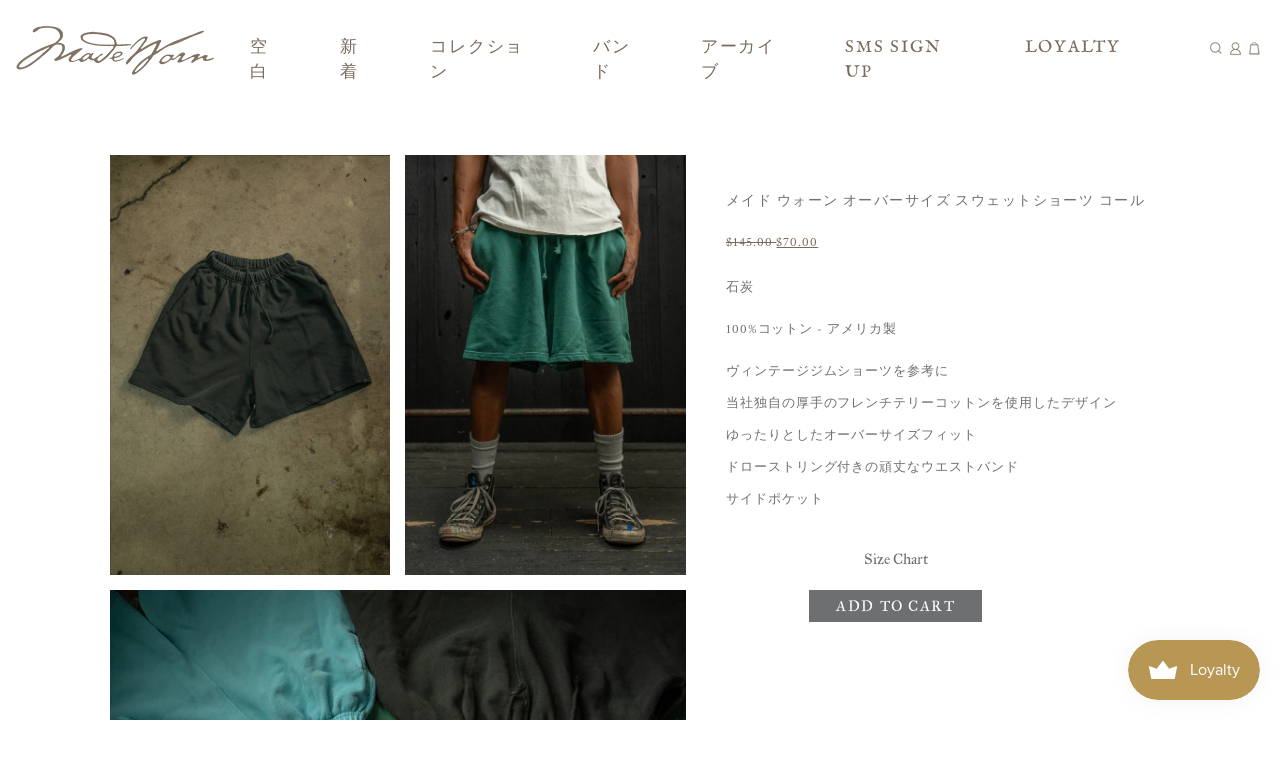

--- FILE ---
content_type: text/html; charset=utf-8
request_url: https://madeworn.com/ja/products/copy-of-copy-of-copy-of-copy-of-copy-of-copy-of-copy-of-made-worn-oversized-sweatshorts-2
body_size: 31947
content:
<!DOCTYPE html>
<html lang="ja">
<head>
<link rel='preconnect dns-prefetch' href='https://api.config-security.com/' crossorigin />
<link rel='preconnect dns-prefetch' href='https://conf.config-security.com/' crossorigin />
<link rel='preconnect dns-prefetch' href='https://whale.camera/' crossorigin />
<script>
/* >> TriplePixel :: start*/
window.TriplePixelData={TripleName:"madeworn.myshopify.com",ver:"2.12",plat:"SHOPIFY",isHeadless:false},function(W,H,A,L,E,_,B,N){function O(U,T,P,H,R){void 0===R&&(R=!1),H=new XMLHttpRequest,P?(H.open("POST",U,!0),H.setRequestHeader("Content-Type","text/plain")):H.open("GET",U,!0),H.send(JSON.stringify(P||{})),H.onreadystatechange=function(){4===H.readyState&&200===H.status?(R=H.responseText,U.includes(".txt")?eval(R):P||(N[B]=R)):(299<H.status||H.status<200)&&T&&!R&&(R=!0,O(U,T-1,P))}}if(N=window,!N[H+"sn"]){N[H+"sn"]=1,L=function(){return Date.now().toString(36)+"_"+Math.random().toString(36)};try{A.setItem(H,1+(0|A.getItem(H)||0)),(E=JSON.parse(A.getItem(H+"U")||"[]")).push({u:location.href,r:document.referrer,t:Date.now(),id:L()}),A.setItem(H+"U",JSON.stringify(E))}catch(e){}var i,m,p;A.getItem('"!nC`')||(_=A,A=N,A[H]||(E=A[H]=function(t,e,a){return void 0===a&&(a=[]),"State"==t?E.s:(W=L(),(E._q=E._q||[]).push([W,t,e].concat(a)),W)},E.s="Installed",E._q=[],E.ch=W,B="configSecurityConfModel",N[B]=1,O("https://conf.config-security.com/model",5),i=L(),m=A[atob("c2NyZWVu")],_.setItem("di_pmt_wt",i),p={id:i,action:"profile",avatar:_.getItem("auth-security_rand_salt_"),time:m[atob("d2lkdGg=")]+":"+m[atob("aGVpZ2h0")],host:A.TriplePixelData.TripleName,plat:A.TriplePixelData.plat,url:window.location.href,ref:document.referrer,ver:A.TriplePixelData.ver},O("https://api.config-security.com/event",5,p),O("https://whale.camera/live/dot.txt",5)))}}("","TriplePixel",localStorage);
/* << TriplePixel :: end*/
</script>
<link rel='preconnect dns-prefetch' href='https://triplewhale-pixel.web.app/' crossorigin />
<!-- Google tag (gtag.js) -->
<script async src="https://www.googletagmanager.com/gtag/js?id=AW-668014603"></script>
<script>
  window.dataLayer = window.dataLayer || [];
  function gtag(){dataLayer.push(arguments);}
  gtag('js', new Date());

  gtag('config', 'AW-668014603');
</script>

<!-- Google tag (gtag.js) -->
<script async src="https://www.googletagmanager.com/gtag/js?id=G-3Z2WP3QXWR"></script>
<script>
  window.dataLayer = window.dataLayer || [];
  function gtag(){dataLayer.push(arguments);}
  gtag('js', new Date());

  gtag('config', 'G-3Z2WP3QXWR');
</script>	<meta charset="utf-8" /><meta name="description" content="石炭 100%コットン - アメリカ製 ヴィンテージジムショーツを参考に 当社独自の厚手のフレンチテリーコットンを使用したデザイン ゆったりとしたオーバーサイズフィット ドローストリング付きの頑丈なウエストバンド サイドポケット"><meta property="og:site_name" content="MadeWorn">
<meta property="og:url" content="https://madeworn.com/ja/products/copy-of-copy-of-copy-of-copy-of-copy-of-copy-of-copy-of-made-worn-oversized-sweatshorts-2">
<meta property="og:title" content="メイド ウォーン オーバーサイズ スウェットショーツ コール">
<meta property="og:type" content="product">
<meta property="og:description" content="石炭 100%コットン - アメリカ製 ヴィンテージジムショーツを参考に 当社独自の厚手のフレンチテリーコットンを使用したデザイン ゆったりとしたオーバーサイズフィット ドローストリング付きの頑丈なウエストバンド サイドポケット"><meta property="og:price:amount" content="70.00">
  <meta property="og:price:currency" content="USD"><meta property="og:image" content="http://madeworn.com/cdn/shop/files/SHORTCOAL_89e5349d-6c58-4c47-b899-67e3350c2ed5_1200x1200.jpg?v=1697183825"><meta property="og:image" content="http://madeworn.com/cdn/shop/files/SHORTDETAIL6_c56794e4-fabf-4e96-8265-387edcf44d27_1200x1200.jpg?v=1697183825"><meta property="og:image" content="http://madeworn.com/cdn/shop/files/SHORTDETAIL5_d69b3c91-d215-44bf-acab-bf2847694281_1200x1200.jpg?v=1697183825">
<meta property="og:image:secure_url" content="https://madeworn.com/cdn/shop/files/SHORTCOAL_89e5349d-6c58-4c47-b899-67e3350c2ed5_1200x1200.jpg?v=1697183825"><meta property="og:image:secure_url" content="https://madeworn.com/cdn/shop/files/SHORTDETAIL6_c56794e4-fabf-4e96-8265-387edcf44d27_1200x1200.jpg?v=1697183825"><meta property="og:image:secure_url" content="https://madeworn.com/cdn/shop/files/SHORTDETAIL5_d69b3c91-d215-44bf-acab-bf2847694281_1200x1200.jpg?v=1697183825"><meta name="twitter:card" content="summary_large_image">
<meta name="twitter:title" content="メイド ウォーン オーバーサイズ スウェットショーツ コール">
<meta name="twitter:description" content="石炭 100%コットン - アメリカ製 ヴィンテージジムショーツを参考に 当社独自の厚手のフレンチテリーコットンを使用したデザイン ゆったりとしたオーバーサイズフィット ドローストリング付きの頑丈なウエストバンド サイドポケット">
<link rel="canonical" href="https://madeworn.com/ja/products/copy-of-copy-of-copy-of-copy-of-copy-of-copy-of-copy-of-made-worn-oversized-sweatshorts-2">
	<meta name="viewport" content="width=device-width,initial-scale=1">

	<title>
	メイド ウォーン オーバーサイズ スウェットショーツ コール &ndash; MadeWorn
	</title>

	
	  <link rel="shortcut icon" href="//madeworn.com/cdn/shop/t/34/assets/favicon.ico?v=106851984452759145081763964482" type="image/x-icon" />
	  <link rel="apple-touch-icon-precomposed" href="//madeworn.com/cdn/shop/t/34/assets/apple-touch-icon-57x57.png?v=19190" />
	  <link rel="apple-touch-icon-precomposed" href="//madeworn.com/cdn/shop/t/34/assets/apple-touch-icon-114x114.png?v=19190" />
	  <link rel="apple-touch-icon-precomposed" href="//madeworn.com/cdn/shop/t/34/assets/apple-touch-icon-72x72.png?v=19190" />
	  <link rel="apple-touch-icon-precomposed" href="//madeworn.com/cdn/shop/t/34/assets/apple-touch-icon-144x144.png?v=19190" />
	  <link rel="apple-touch-icon-precomposed" href="//madeworn.com/cdn/shop/t/34/assets/apple-touch-icon-60x60.png?v=19190" />
	  <link rel="apple-touch-icon-precomposed" href="//madeworn.com/cdn/shop/t/34/assets/apple-touch-icon-120x120.png?v=19190" />
	  <link rel="apple-touch-icon-precomposed" href="//madeworn.com/cdn/shop/t/34/assets/apple-touch-icon-76x76.png?v=19190" />
	  <link rel="apple-touch-icon-precomposed" href="//madeworn.com/cdn/shop/t/34/assets/apple-touch-icon-152x152.png?v=19190" />
	  <link rel="icon" type="image/png" href="//madeworn.com/cdn/shop/t/34/assets/favicon-196x196.png?v=19190" />
	  <link rel="icon" type="image/png" href="//madeworn.com/cdn/shop/t/34/assets/favicon-96x96.png?v=19190" />
	  <link rel="icon" type="image/png" href="//madeworn.com/cdn/shop/t/34/assets/favicon-32x32.png?v=83073934306588918131763964482" />
	  <link rel="icon" type="image/png" href="//madeworn.com/cdn/shop/t/34/assets/favicon-16x16.png?v=105940061772933626681763964482" />
	  <link rel="icon" type="image/png" href="//madeworn.com/cdn/shop/t/34/assets/favicon-128.png?v=19190" />
	  <meta name="application-name" content="&nbsp;"/>
	  <meta name="msapplication-TileColor" content="#FFFFFF" />
	  <meta name="msapplication-TileImage" content="//madeworn.com/cdn/shop/t/34/assets/mstile-144x144.png?v=19190" />
	  <meta name="msapplication-square70x70logo" content="//madeworn.com/cdn/shop/t/34/assets/mstile-70x70.png?v=19190" />
	  <meta name="msapplication-square150x150logo" content="//madeworn.com/cdn/shop/t/34/assets/mstile-150x150.png?v=19190" />
	  <meta name="msapplication-wide310x150logo" content="//madeworn.com/cdn/shop/t/34/assets/mstile-310x150.png?v=19190" />
	  <meta name="msapplication-square310x310logo" content="//madeworn.com/cdn/shop/t/34/assets/mstile-310x310.png?v=19190" />
 
	
<script type="application/ld+json">
			{
				"@context": "http://schema.org/",
				"@type": "Product",
				"name": "メイド ウォーン オーバーサイズ スウェットショーツ コール",
				"url": "https://madeworn.com/ja/products/copy-of-copy-of-copy-of-copy-of-copy-of-copy-of-copy-of-made-worn-oversized-sweatshorts-2",
				
				
				"image": [
					"https://madeworn.com/cdn/shop/files/SHORTCOAL_89e5349d-6c58-4c47-b899-67e3350c2ed5_1500x.jpg?v=1697183825"
				],
				
				"description": "石炭

100%コットン - アメリカ製

ヴィンテージジムショーツを参考に



当社独自の厚手のフレンチテリーコットンを使用したデザイン



ゆったりとしたオーバーサイズフィット



ドローストリング付きの頑丈なウエストバンド



サイドポケット",
				
				"sku": "MWBLANK-SP06COALS",
				
				"brand": {
				"@type": "Thing",
				"name": "MadeWorn"
			},
			
			"offers": [
				
				{
					"@type" : "Offer",
					"availability" : "http://schema.org/InStock",
					"price" : "70.0",
					"priceCurrency" : "USD",
					"url" : "https://madeworn.com/ja/products/copy-of-copy-of-copy-of-copy-of-copy-of-copy-of-copy-of-made-worn-oversized-sweatshorts-2?variant=44002584789208",
					"itemOffered" :
					{
						"@type" : "Product",
						
						
						"name" : "石炭 / サイズ",
						
						
						"sku": "MWBLANK-SP06COALXS",
						
						
						"weight": {
							"@type": "QuantitativeValue",
							
							"unitCode": "lb",
							
							"value": "0.0 lb"
						},
						
						"url": "https://madeworn.com/ja/products/copy-of-copy-of-copy-of-copy-of-copy-of-copy-of-copy-of-made-worn-oversized-sweatshorts-2?variant=44002584789208"
					}
				},
				
				{
					"@type" : "Offer",
					"availability" : "http://schema.org/InStock",
					"price" : "70.0",
					"priceCurrency" : "USD",
					"url" : "https://madeworn.com/ja/products/copy-of-copy-of-copy-of-copy-of-copy-of-copy-of-copy-of-made-worn-oversized-sweatshorts-2?variant=44002584821976",
					"itemOffered" :
					{
						"@type" : "Product",
						
						
						"name" : "石炭 / S",
						
						
						"sku": "MWBLANK-SP06COALS",
						
						
						"weight": {
							"@type": "QuantitativeValue",
							
							"unitCode": "lb",
							
							"value": "0.0 lb"
						},
						
						"url": "https://madeworn.com/ja/products/copy-of-copy-of-copy-of-copy-of-copy-of-copy-of-copy-of-made-worn-oversized-sweatshorts-2?variant=44002584821976"
					}
				},
				
				{
					"@type" : "Offer",
					"availability" : "http://schema.org/InStock",
					"price" : "70.0",
					"priceCurrency" : "USD",
					"url" : "https://madeworn.com/ja/products/copy-of-copy-of-copy-of-copy-of-copy-of-copy-of-copy-of-made-worn-oversized-sweatshorts-2?variant=44002584854744",
					"itemOffered" :
					{
						"@type" : "Product",
						
						
						"name" : "石炭 / M",
						
						
						"sku": "MWBLANK-SP06COALM",
						
						
						"weight": {
							"@type": "QuantitativeValue",
							
							"unitCode": "lb",
							
							"value": "0.0 lb"
						},
						
						"url": "https://madeworn.com/ja/products/copy-of-copy-of-copy-of-copy-of-copy-of-copy-of-copy-of-made-worn-oversized-sweatshorts-2?variant=44002584854744"
					}
				},
				
				{
					"@type" : "Offer",
					"availability" : "http://schema.org/InStock",
					"price" : "70.0",
					"priceCurrency" : "USD",
					"url" : "https://madeworn.com/ja/products/copy-of-copy-of-copy-of-copy-of-copy-of-copy-of-copy-of-made-worn-oversized-sweatshorts-2?variant=44002584887512",
					"itemOffered" :
					{
						"@type" : "Product",
						
						
						"name" : "石炭 / L",
						
						
						"sku": "MWBLANK-SP06COALL",
						
						
						"weight": {
							"@type": "QuantitativeValue",
							
							"unitCode": "lb",
							
							"value": "0.0 lb"
						},
						
						"url": "https://madeworn.com/ja/products/copy-of-copy-of-copy-of-copy-of-copy-of-copy-of-copy-of-made-worn-oversized-sweatshorts-2?variant=44002584887512"
					}
				},
				
				{
					"@type" : "Offer",
					"availability" : "http://schema.org/InStock",
					"price" : "70.0",
					"priceCurrency" : "USD",
					"url" : "https://madeworn.com/ja/products/copy-of-copy-of-copy-of-copy-of-copy-of-copy-of-copy-of-made-worn-oversized-sweatshorts-2?variant=44002584920280",
					"itemOffered" :
					{
						"@type" : "Product",
						
						
						"name" : "石炭 / XL",
						
						
						"sku": "MWBLANK-SP06COALXL",
						
						
						"weight": {
							"@type": "QuantitativeValue",
							
							"unitCode": "lb",
							
							"value": "0.0 lb"
						},
						
						"url": "https://madeworn.com/ja/products/copy-of-copy-of-copy-of-copy-of-copy-of-copy-of-copy-of-made-worn-oversized-sweatshorts-2?variant=44002584920280"
					}
				},
				
				{
					"@type" : "Offer",
					"availability" : "http://schema.org/InStock",
					"price" : "70.0",
					"priceCurrency" : "USD",
					"url" : "https://madeworn.com/ja/products/copy-of-copy-of-copy-of-copy-of-copy-of-copy-of-copy-of-made-worn-oversized-sweatshorts-2?variant=44002584953048",
					"itemOffered" :
					{
						"@type" : "Product",
						
						
						"name" : "石炭 / 2XLサイズ",
						
						
						"sku": "MWBLANK-SP06COALXXL",
						
						
						"weight": {
							"@type": "QuantitativeValue",
							
							"unitCode": "lb",
							
							"value": "0.0 lb"
						},
						
						"url": "https://madeworn.com/ja/products/copy-of-copy-of-copy-of-copy-of-copy-of-copy-of-copy-of-made-worn-oversized-sweatshorts-2?variant=44002584953048"
					}
				}
				
			]
			
			}
		</script>
	

<script type="application/ld+json">
{
	"@context": "http://schema.org",
	"@type": "Organization",
	"name": "MadeWorn",
	
	"sameAs": [
		"",
		"https://www.facebook.com/madeworn",
		"",
		"https://www.instagram.com/madeworn/?hl=en",
		"",
		"",
		"",
		""
	],
	"url": "https://madeworn.com"
}
</script>



<link href="//madeworn.com/cdn/shop/t/34/assets/bundle.css?v=146427146655325337231763964790" rel="stylesheet" type="text/css" media="all" />
	<link href="//madeworn.com/cdn/shop/t/34/assets/custom.scss.css?v=107241264334299043451763964482" rel="stylesheet" type="text/css" media="all" />
<script>window.performance && window.performance.mark && window.performance.mark('shopify.content_for_header.start');</script><meta name="google-site-verification" content="cuS8OCvgYjKNBFmJDJPHzat2USY26VLnZ_SAJPufSAo">
<meta id="shopify-digital-wallet" name="shopify-digital-wallet" content="/14090868/digital_wallets/dialog">
<meta name="shopify-checkout-api-token" content="a402acc519a90d638520058e93e247bc">
<meta id="in-context-paypal-metadata" data-shop-id="14090868" data-venmo-supported="true" data-environment="production" data-locale="ja_JP" data-paypal-v4="true" data-currency="USD">
<link rel="alternate" hreflang="x-default" href="https://madeworn.com/products/copy-of-copy-of-copy-of-copy-of-copy-of-copy-of-copy-of-made-worn-oversized-sweatshorts-2">
<link rel="alternate" hreflang="en" href="https://madeworn.com/products/copy-of-copy-of-copy-of-copy-of-copy-of-copy-of-copy-of-made-worn-oversized-sweatshorts-2">
<link rel="alternate" hreflang="ko" href="https://madeworn.com/ko/products/copy-of-copy-of-copy-of-copy-of-copy-of-copy-of-copy-of-made-worn-oversized-sweatshorts-2">
<link rel="alternate" hreflang="ja" href="https://madeworn.com/ja/products/copy-of-copy-of-copy-of-copy-of-copy-of-copy-of-copy-of-made-worn-oversized-sweatshorts-2">
<link rel="alternate" type="application/json+oembed" href="https://madeworn.com/ja/products/copy-of-copy-of-copy-of-copy-of-copy-of-copy-of-copy-of-made-worn-oversized-sweatshorts-2.oembed">
<script async="async" src="/checkouts/internal/preloads.js?locale=ja-US"></script>
<link rel="preconnect" href="https://shop.app" crossorigin="anonymous">
<script async="async" src="https://shop.app/checkouts/internal/preloads.js?locale=ja-US&shop_id=14090868" crossorigin="anonymous"></script>
<script id="apple-pay-shop-capabilities" type="application/json">{"shopId":14090868,"countryCode":"US","currencyCode":"USD","merchantCapabilities":["supports3DS"],"merchantId":"gid:\/\/shopify\/Shop\/14090868","merchantName":"MadeWorn","requiredBillingContactFields":["postalAddress","email","phone"],"requiredShippingContactFields":["postalAddress","email","phone"],"shippingType":"shipping","supportedNetworks":["visa","masterCard","amex","discover","elo","jcb"],"total":{"type":"pending","label":"MadeWorn","amount":"1.00"},"shopifyPaymentsEnabled":true,"supportsSubscriptions":true}</script>
<script id="shopify-features" type="application/json">{"accessToken":"a402acc519a90d638520058e93e247bc","betas":["rich-media-storefront-analytics"],"domain":"madeworn.com","predictiveSearch":true,"shopId":14090868,"locale":"ja"}</script>
<script>var Shopify = Shopify || {};
Shopify.shop = "madeworn.myshopify.com";
Shopify.locale = "ja";
Shopify.currency = {"active":"USD","rate":"1.0"};
Shopify.country = "US";
Shopify.theme = {"name":"BLACK FRIDAY","id":155853848792,"schema_name":"Exo","schema_version":"1.0.0","theme_store_id":null,"role":"main"};
Shopify.theme.handle = "null";
Shopify.theme.style = {"id":null,"handle":null};
Shopify.cdnHost = "madeworn.com/cdn";
Shopify.routes = Shopify.routes || {};
Shopify.routes.root = "/ja/";</script>
<script type="module">!function(o){(o.Shopify=o.Shopify||{}).modules=!0}(window);</script>
<script>!function(o){function n(){var o=[];function n(){o.push(Array.prototype.slice.apply(arguments))}return n.q=o,n}var t=o.Shopify=o.Shopify||{};t.loadFeatures=n(),t.autoloadFeatures=n()}(window);</script>
<script>
  window.ShopifyPay = window.ShopifyPay || {};
  window.ShopifyPay.apiHost = "shop.app\/pay";
  window.ShopifyPay.redirectState = null;
</script>
<script id="shop-js-analytics" type="application/json">{"pageType":"product"}</script>
<script defer="defer" async type="module" src="//madeworn.com/cdn/shopifycloud/shop-js/modules/v2/client.init-shop-cart-sync_0MstufBG.ja.esm.js"></script>
<script defer="defer" async type="module" src="//madeworn.com/cdn/shopifycloud/shop-js/modules/v2/chunk.common_jll-23Z1.esm.js"></script>
<script defer="defer" async type="module" src="//madeworn.com/cdn/shopifycloud/shop-js/modules/v2/chunk.modal_HXih6-AF.esm.js"></script>
<script type="module">
  await import("//madeworn.com/cdn/shopifycloud/shop-js/modules/v2/client.init-shop-cart-sync_0MstufBG.ja.esm.js");
await import("//madeworn.com/cdn/shopifycloud/shop-js/modules/v2/chunk.common_jll-23Z1.esm.js");
await import("//madeworn.com/cdn/shopifycloud/shop-js/modules/v2/chunk.modal_HXih6-AF.esm.js");

  window.Shopify.SignInWithShop?.initShopCartSync?.({"fedCMEnabled":true,"windoidEnabled":true});

</script>
<script defer="defer" async type="module" src="//madeworn.com/cdn/shopifycloud/shop-js/modules/v2/client.payment-terms_BXPcfuME.ja.esm.js"></script>
<script defer="defer" async type="module" src="//madeworn.com/cdn/shopifycloud/shop-js/modules/v2/chunk.common_jll-23Z1.esm.js"></script>
<script defer="defer" async type="module" src="//madeworn.com/cdn/shopifycloud/shop-js/modules/v2/chunk.modal_HXih6-AF.esm.js"></script>
<script type="module">
  await import("//madeworn.com/cdn/shopifycloud/shop-js/modules/v2/client.payment-terms_BXPcfuME.ja.esm.js");
await import("//madeworn.com/cdn/shopifycloud/shop-js/modules/v2/chunk.common_jll-23Z1.esm.js");
await import("//madeworn.com/cdn/shopifycloud/shop-js/modules/v2/chunk.modal_HXih6-AF.esm.js");

  
</script>
<script>
  window.Shopify = window.Shopify || {};
  if (!window.Shopify.featureAssets) window.Shopify.featureAssets = {};
  window.Shopify.featureAssets['shop-js'] = {"shop-cart-sync":["modules/v2/client.shop-cart-sync_DN7iwvRY.ja.esm.js","modules/v2/chunk.common_jll-23Z1.esm.js","modules/v2/chunk.modal_HXih6-AF.esm.js"],"init-fed-cm":["modules/v2/client.init-fed-cm_DmZOWWut.ja.esm.js","modules/v2/chunk.common_jll-23Z1.esm.js","modules/v2/chunk.modal_HXih6-AF.esm.js"],"shop-cash-offers":["modules/v2/client.shop-cash-offers_HFfvn_Gz.ja.esm.js","modules/v2/chunk.common_jll-23Z1.esm.js","modules/v2/chunk.modal_HXih6-AF.esm.js"],"shop-login-button":["modules/v2/client.shop-login-button_BVN3pvk0.ja.esm.js","modules/v2/chunk.common_jll-23Z1.esm.js","modules/v2/chunk.modal_HXih6-AF.esm.js"],"pay-button":["modules/v2/client.pay-button_CyS_4GVi.ja.esm.js","modules/v2/chunk.common_jll-23Z1.esm.js","modules/v2/chunk.modal_HXih6-AF.esm.js"],"shop-button":["modules/v2/client.shop-button_zh22db91.ja.esm.js","modules/v2/chunk.common_jll-23Z1.esm.js","modules/v2/chunk.modal_HXih6-AF.esm.js"],"avatar":["modules/v2/client.avatar_BTnouDA3.ja.esm.js"],"init-windoid":["modules/v2/client.init-windoid_BlVJIuJ5.ja.esm.js","modules/v2/chunk.common_jll-23Z1.esm.js","modules/v2/chunk.modal_HXih6-AF.esm.js"],"init-shop-for-new-customer-accounts":["modules/v2/client.init-shop-for-new-customer-accounts_BqzwtUK7.ja.esm.js","modules/v2/client.shop-login-button_BVN3pvk0.ja.esm.js","modules/v2/chunk.common_jll-23Z1.esm.js","modules/v2/chunk.modal_HXih6-AF.esm.js"],"init-shop-email-lookup-coordinator":["modules/v2/client.init-shop-email-lookup-coordinator_DKDv3hKi.ja.esm.js","modules/v2/chunk.common_jll-23Z1.esm.js","modules/v2/chunk.modal_HXih6-AF.esm.js"],"init-shop-cart-sync":["modules/v2/client.init-shop-cart-sync_0MstufBG.ja.esm.js","modules/v2/chunk.common_jll-23Z1.esm.js","modules/v2/chunk.modal_HXih6-AF.esm.js"],"shop-toast-manager":["modules/v2/client.shop-toast-manager_BkVvTGW3.ja.esm.js","modules/v2/chunk.common_jll-23Z1.esm.js","modules/v2/chunk.modal_HXih6-AF.esm.js"],"init-customer-accounts":["modules/v2/client.init-customer-accounts_CZbUHFPX.ja.esm.js","modules/v2/client.shop-login-button_BVN3pvk0.ja.esm.js","modules/v2/chunk.common_jll-23Z1.esm.js","modules/v2/chunk.modal_HXih6-AF.esm.js"],"init-customer-accounts-sign-up":["modules/v2/client.init-customer-accounts-sign-up_C0QA8nCd.ja.esm.js","modules/v2/client.shop-login-button_BVN3pvk0.ja.esm.js","modules/v2/chunk.common_jll-23Z1.esm.js","modules/v2/chunk.modal_HXih6-AF.esm.js"],"shop-follow-button":["modules/v2/client.shop-follow-button_CSkbpFfm.ja.esm.js","modules/v2/chunk.common_jll-23Z1.esm.js","modules/v2/chunk.modal_HXih6-AF.esm.js"],"checkout-modal":["modules/v2/client.checkout-modal_rYdHFJTE.ja.esm.js","modules/v2/chunk.common_jll-23Z1.esm.js","modules/v2/chunk.modal_HXih6-AF.esm.js"],"shop-login":["modules/v2/client.shop-login_DeXIozZF.ja.esm.js","modules/v2/chunk.common_jll-23Z1.esm.js","modules/v2/chunk.modal_HXih6-AF.esm.js"],"lead-capture":["modules/v2/client.lead-capture_DGEoeVgo.ja.esm.js","modules/v2/chunk.common_jll-23Z1.esm.js","modules/v2/chunk.modal_HXih6-AF.esm.js"],"payment-terms":["modules/v2/client.payment-terms_BXPcfuME.ja.esm.js","modules/v2/chunk.common_jll-23Z1.esm.js","modules/v2/chunk.modal_HXih6-AF.esm.js"]};
</script>
<script>(function() {
  var isLoaded = false;
  function asyncLoad() {
    if (isLoaded) return;
    isLoaded = true;
    var urls = ["https:\/\/chimpstatic.com\/mcjs-connected\/js\/users\/737ce520f85a72bcbceba4362\/bce528ae728b6dc2c9f07fa62.js?shop=madeworn.myshopify.com","https:\/\/chimpstatic.com\/mcjs-connected\/js\/users\/737ce520f85a72bcbceba4362\/cd6927609b3437e644262c024.js?shop=madeworn.myshopify.com","https:\/\/static.klaviyo.com\/onsite\/js\/klaviyo.js?company_id=SXvsFy\u0026shop=madeworn.myshopify.com","https:\/\/static.klaviyo.com\/onsite\/js\/klaviyo.js?company_id=SXvsFy\u0026shop=madeworn.myshopify.com","https:\/\/cdn.shopify.com\/s\/files\/1\/1409\/0868\/t\/25\/assets\/subscribe-it.js?v=1667235809\u0026shop=madeworn.myshopify.com","https:\/\/cdn.attn.tv\/madeworn\/dtag.js?shop=madeworn.myshopify.com"];
    for (var i = 0; i < urls.length; i++) {
      var s = document.createElement('script');
      s.type = 'text/javascript';
      s.async = true;
      s.src = urls[i];
      var x = document.getElementsByTagName('script')[0];
      x.parentNode.insertBefore(s, x);
    }
  };
  if(window.attachEvent) {
    window.attachEvent('onload', asyncLoad);
  } else {
    window.addEventListener('load', asyncLoad, false);
  }
})();</script>
<script id="__st">var __st={"a":14090868,"offset":-28800,"reqid":"bc03230c-856f-4bf6-85fe-bb7c8b39e294-1769090936","pageurl":"madeworn.com\/ja\/products\/copy-of-copy-of-copy-of-copy-of-copy-of-copy-of-copy-of-made-worn-oversized-sweatshorts-2","u":"c3e3b7dd5d4b","p":"product","rtyp":"product","rid":8051947110616};</script>
<script>window.ShopifyPaypalV4VisibilityTracking = true;</script>
<script id="captcha-bootstrap">!function(){'use strict';const t='contact',e='account',n='new_comment',o=[[t,t],['blogs',n],['comments',n],[t,'customer']],c=[[e,'customer_login'],[e,'guest_login'],[e,'recover_customer_password'],[e,'create_customer']],r=t=>t.map((([t,e])=>`form[action*='/${t}']:not([data-nocaptcha='true']) input[name='form_type'][value='${e}']`)).join(','),a=t=>()=>t?[...document.querySelectorAll(t)].map((t=>t.form)):[];function s(){const t=[...o],e=r(t);return a(e)}const i='password',u='form_key',d=['recaptcha-v3-token','g-recaptcha-response','h-captcha-response',i],f=()=>{try{return window.sessionStorage}catch{return}},m='__shopify_v',_=t=>t.elements[u];function p(t,e,n=!1){try{const o=window.sessionStorage,c=JSON.parse(o.getItem(e)),{data:r}=function(t){const{data:e,action:n}=t;return t[m]||n?{data:e,action:n}:{data:t,action:n}}(c);for(const[e,n]of Object.entries(r))t.elements[e]&&(t.elements[e].value=n);n&&o.removeItem(e)}catch(o){console.error('form repopulation failed',{error:o})}}const l='form_type',E='cptcha';function T(t){t.dataset[E]=!0}const w=window,h=w.document,L='Shopify',v='ce_forms',y='captcha';let A=!1;((t,e)=>{const n=(g='f06e6c50-85a8-45c8-87d0-21a2b65856fe',I='https://cdn.shopify.com/shopifycloud/storefront-forms-hcaptcha/ce_storefront_forms_captcha_hcaptcha.v1.5.2.iife.js',D={infoText:'hCaptchaによる保護',privacyText:'プライバシー',termsText:'利用規約'},(t,e,n)=>{const o=w[L][v],c=o.bindForm;if(c)return c(t,g,e,D).then(n);var r;o.q.push([[t,g,e,D],n]),r=I,A||(h.body.append(Object.assign(h.createElement('script'),{id:'captcha-provider',async:!0,src:r})),A=!0)});var g,I,D;w[L]=w[L]||{},w[L][v]=w[L][v]||{},w[L][v].q=[],w[L][y]=w[L][y]||{},w[L][y].protect=function(t,e){n(t,void 0,e),T(t)},Object.freeze(w[L][y]),function(t,e,n,w,h,L){const[v,y,A,g]=function(t,e,n){const i=e?o:[],u=t?c:[],d=[...i,...u],f=r(d),m=r(i),_=r(d.filter((([t,e])=>n.includes(e))));return[a(f),a(m),a(_),s()]}(w,h,L),I=t=>{const e=t.target;return e instanceof HTMLFormElement?e:e&&e.form},D=t=>v().includes(t);t.addEventListener('submit',(t=>{const e=I(t);if(!e)return;const n=D(e)&&!e.dataset.hcaptchaBound&&!e.dataset.recaptchaBound,o=_(e),c=g().includes(e)&&(!o||!o.value);(n||c)&&t.preventDefault(),c&&!n&&(function(t){try{if(!f())return;!function(t){const e=f();if(!e)return;const n=_(t);if(!n)return;const o=n.value;o&&e.removeItem(o)}(t);const e=Array.from(Array(32),(()=>Math.random().toString(36)[2])).join('');!function(t,e){_(t)||t.append(Object.assign(document.createElement('input'),{type:'hidden',name:u})),t.elements[u].value=e}(t,e),function(t,e){const n=f();if(!n)return;const o=[...t.querySelectorAll(`input[type='${i}']`)].map((({name:t})=>t)),c=[...d,...o],r={};for(const[a,s]of new FormData(t).entries())c.includes(a)||(r[a]=s);n.setItem(e,JSON.stringify({[m]:1,action:t.action,data:r}))}(t,e)}catch(e){console.error('failed to persist form',e)}}(e),e.submit())}));const S=(t,e)=>{t&&!t.dataset[E]&&(n(t,e.some((e=>e===t))),T(t))};for(const o of['focusin','change'])t.addEventListener(o,(t=>{const e=I(t);D(e)&&S(e,y())}));const B=e.get('form_key'),M=e.get(l),P=B&&M;t.addEventListener('DOMContentLoaded',(()=>{const t=y();if(P)for(const e of t)e.elements[l].value===M&&p(e,B);[...new Set([...A(),...v().filter((t=>'true'===t.dataset.shopifyCaptcha))])].forEach((e=>S(e,t)))}))}(h,new URLSearchParams(w.location.search),n,t,e,['guest_login'])})(!0,!0)}();</script>
<script integrity="sha256-4kQ18oKyAcykRKYeNunJcIwy7WH5gtpwJnB7kiuLZ1E=" data-source-attribution="shopify.loadfeatures" defer="defer" src="//madeworn.com/cdn/shopifycloud/storefront/assets/storefront/load_feature-a0a9edcb.js" crossorigin="anonymous"></script>
<script crossorigin="anonymous" defer="defer" src="//madeworn.com/cdn/shopifycloud/storefront/assets/shopify_pay/storefront-65b4c6d7.js?v=20250812"></script>
<script data-source-attribution="shopify.dynamic_checkout.dynamic.init">var Shopify=Shopify||{};Shopify.PaymentButton=Shopify.PaymentButton||{isStorefrontPortableWallets:!0,init:function(){window.Shopify.PaymentButton.init=function(){};var t=document.createElement("script");t.src="https://madeworn.com/cdn/shopifycloud/portable-wallets/latest/portable-wallets.ja.js",t.type="module",document.head.appendChild(t)}};
</script>
<script data-source-attribution="shopify.dynamic_checkout.buyer_consent">
  function portableWalletsHideBuyerConsent(e){var t=document.getElementById("shopify-buyer-consent"),n=document.getElementById("shopify-subscription-policy-button");t&&n&&(t.classList.add("hidden"),t.setAttribute("aria-hidden","true"),n.removeEventListener("click",e))}function portableWalletsShowBuyerConsent(e){var t=document.getElementById("shopify-buyer-consent"),n=document.getElementById("shopify-subscription-policy-button");t&&n&&(t.classList.remove("hidden"),t.removeAttribute("aria-hidden"),n.addEventListener("click",e))}window.Shopify?.PaymentButton&&(window.Shopify.PaymentButton.hideBuyerConsent=portableWalletsHideBuyerConsent,window.Shopify.PaymentButton.showBuyerConsent=portableWalletsShowBuyerConsent);
</script>
<script data-source-attribution="shopify.dynamic_checkout.cart.bootstrap">document.addEventListener("DOMContentLoaded",(function(){function t(){return document.querySelector("shopify-accelerated-checkout-cart, shopify-accelerated-checkout")}if(t())Shopify.PaymentButton.init();else{new MutationObserver((function(e,n){t()&&(Shopify.PaymentButton.init(),n.disconnect())})).observe(document.body,{childList:!0,subtree:!0})}}));
</script>
<link id="shopify-accelerated-checkout-styles" rel="stylesheet" media="screen" href="https://madeworn.com/cdn/shopifycloud/portable-wallets/latest/accelerated-checkout-backwards-compat.css" crossorigin="anonymous">
<style id="shopify-accelerated-checkout-cart">
        #shopify-buyer-consent {
  margin-top: 1em;
  display: inline-block;
  width: 100%;
}

#shopify-buyer-consent.hidden {
  display: none;
}

#shopify-subscription-policy-button {
  background: none;
  border: none;
  padding: 0;
  text-decoration: underline;
  font-size: inherit;
  cursor: pointer;
}

#shopify-subscription-policy-button::before {
  box-shadow: none;
}

      </style>

<script>window.performance && window.performance.mark && window.performance.mark('shopify.content_for_header.end');</script>

  <!-- "snippets/shogun-head.liquid" was not rendered, the associated app was uninstalled -->
<div id="shopify-section-filter-menu-settings" class="shopify-section"><style type="text/css">
/*  Filter Menu Color and Image Section CSS */</style>
<link href="//madeworn.com/cdn/shop/t/34/assets/filter-menu.scss.css?v=5388486612442010741763964790" rel="stylesheet" type="text/css" media="all" />
<script src="//madeworn.com/cdn/shop/t/34/assets/filter-menu.js?v=83923175438476356391763964482" type="text/javascript"></script>





</div>
  <!-- BEGIN app block: shopify://apps/attentive/blocks/attn-tag/8df62c72-8fe4-407e-a5b3-72132be30a0d --><script type="text/javascript" src="https://cdn.attn.tv/madeworn/dtag.js?source=app-embed" defer="defer"></script>


<!-- END app block --><script src="https://cdn.shopify.com/extensions/019bdd7a-c110-7969-8f1c-937dfc03ea8a/smile-io-272/assets/smile-loader.js" type="text/javascript" defer="defer"></script>
<link href="https://monorail-edge.shopifysvc.com" rel="dns-prefetch">
<script>(function(){if ("sendBeacon" in navigator && "performance" in window) {try {var session_token_from_headers = performance.getEntriesByType('navigation')[0].serverTiming.find(x => x.name == '_s').description;} catch {var session_token_from_headers = undefined;}var session_cookie_matches = document.cookie.match(/_shopify_s=([^;]*)/);var session_token_from_cookie = session_cookie_matches && session_cookie_matches.length === 2 ? session_cookie_matches[1] : "";var session_token = session_token_from_headers || session_token_from_cookie || "";function handle_abandonment_event(e) {var entries = performance.getEntries().filter(function(entry) {return /monorail-edge.shopifysvc.com/.test(entry.name);});if (!window.abandonment_tracked && entries.length === 0) {window.abandonment_tracked = true;var currentMs = Date.now();var navigation_start = performance.timing.navigationStart;var payload = {shop_id: 14090868,url: window.location.href,navigation_start,duration: currentMs - navigation_start,session_token,page_type: "product"};window.navigator.sendBeacon("https://monorail-edge.shopifysvc.com/v1/produce", JSON.stringify({schema_id: "online_store_buyer_site_abandonment/1.1",payload: payload,metadata: {event_created_at_ms: currentMs,event_sent_at_ms: currentMs}}));}}window.addEventListener('pagehide', handle_abandonment_event);}}());</script>
<script id="web-pixels-manager-setup">(function e(e,d,r,n,o){if(void 0===o&&(o={}),!Boolean(null===(a=null===(i=window.Shopify)||void 0===i?void 0:i.analytics)||void 0===a?void 0:a.replayQueue)){var i,a;window.Shopify=window.Shopify||{};var t=window.Shopify;t.analytics=t.analytics||{};var s=t.analytics;s.replayQueue=[],s.publish=function(e,d,r){return s.replayQueue.push([e,d,r]),!0};try{self.performance.mark("wpm:start")}catch(e){}var l=function(){var e={modern:/Edge?\/(1{2}[4-9]|1[2-9]\d|[2-9]\d{2}|\d{4,})\.\d+(\.\d+|)|Firefox\/(1{2}[4-9]|1[2-9]\d|[2-9]\d{2}|\d{4,})\.\d+(\.\d+|)|Chrom(ium|e)\/(9{2}|\d{3,})\.\d+(\.\d+|)|(Maci|X1{2}).+ Version\/(15\.\d+|(1[6-9]|[2-9]\d|\d{3,})\.\d+)([,.]\d+|)( \(\w+\)|)( Mobile\/\w+|) Safari\/|Chrome.+OPR\/(9{2}|\d{3,})\.\d+\.\d+|(CPU[ +]OS|iPhone[ +]OS|CPU[ +]iPhone|CPU IPhone OS|CPU iPad OS)[ +]+(15[._]\d+|(1[6-9]|[2-9]\d|\d{3,})[._]\d+)([._]\d+|)|Android:?[ /-](13[3-9]|1[4-9]\d|[2-9]\d{2}|\d{4,})(\.\d+|)(\.\d+|)|Android.+Firefox\/(13[5-9]|1[4-9]\d|[2-9]\d{2}|\d{4,})\.\d+(\.\d+|)|Android.+Chrom(ium|e)\/(13[3-9]|1[4-9]\d|[2-9]\d{2}|\d{4,})\.\d+(\.\d+|)|SamsungBrowser\/([2-9]\d|\d{3,})\.\d+/,legacy:/Edge?\/(1[6-9]|[2-9]\d|\d{3,})\.\d+(\.\d+|)|Firefox\/(5[4-9]|[6-9]\d|\d{3,})\.\d+(\.\d+|)|Chrom(ium|e)\/(5[1-9]|[6-9]\d|\d{3,})\.\d+(\.\d+|)([\d.]+$|.*Safari\/(?![\d.]+ Edge\/[\d.]+$))|(Maci|X1{2}).+ Version\/(10\.\d+|(1[1-9]|[2-9]\d|\d{3,})\.\d+)([,.]\d+|)( \(\w+\)|)( Mobile\/\w+|) Safari\/|Chrome.+OPR\/(3[89]|[4-9]\d|\d{3,})\.\d+\.\d+|(CPU[ +]OS|iPhone[ +]OS|CPU[ +]iPhone|CPU IPhone OS|CPU iPad OS)[ +]+(10[._]\d+|(1[1-9]|[2-9]\d|\d{3,})[._]\d+)([._]\d+|)|Android:?[ /-](13[3-9]|1[4-9]\d|[2-9]\d{2}|\d{4,})(\.\d+|)(\.\d+|)|Mobile Safari.+OPR\/([89]\d|\d{3,})\.\d+\.\d+|Android.+Firefox\/(13[5-9]|1[4-9]\d|[2-9]\d{2}|\d{4,})\.\d+(\.\d+|)|Android.+Chrom(ium|e)\/(13[3-9]|1[4-9]\d|[2-9]\d{2}|\d{4,})\.\d+(\.\d+|)|Android.+(UC? ?Browser|UCWEB|U3)[ /]?(15\.([5-9]|\d{2,})|(1[6-9]|[2-9]\d|\d{3,})\.\d+)\.\d+|SamsungBrowser\/(5\.\d+|([6-9]|\d{2,})\.\d+)|Android.+MQ{2}Browser\/(14(\.(9|\d{2,})|)|(1[5-9]|[2-9]\d|\d{3,})(\.\d+|))(\.\d+|)|K[Aa][Ii]OS\/(3\.\d+|([4-9]|\d{2,})\.\d+)(\.\d+|)/},d=e.modern,r=e.legacy,n=navigator.userAgent;return n.match(d)?"modern":n.match(r)?"legacy":"unknown"}(),u="modern"===l?"modern":"legacy",c=(null!=n?n:{modern:"",legacy:""})[u],f=function(e){return[e.baseUrl,"/wpm","/b",e.hashVersion,"modern"===e.buildTarget?"m":"l",".js"].join("")}({baseUrl:d,hashVersion:r,buildTarget:u}),m=function(e){var d=e.version,r=e.bundleTarget,n=e.surface,o=e.pageUrl,i=e.monorailEndpoint;return{emit:function(e){var a=e.status,t=e.errorMsg,s=(new Date).getTime(),l=JSON.stringify({metadata:{event_sent_at_ms:s},events:[{schema_id:"web_pixels_manager_load/3.1",payload:{version:d,bundle_target:r,page_url:o,status:a,surface:n,error_msg:t},metadata:{event_created_at_ms:s}}]});if(!i)return console&&console.warn&&console.warn("[Web Pixels Manager] No Monorail endpoint provided, skipping logging."),!1;try{return self.navigator.sendBeacon.bind(self.navigator)(i,l)}catch(e){}var u=new XMLHttpRequest;try{return u.open("POST",i,!0),u.setRequestHeader("Content-Type","text/plain"),u.send(l),!0}catch(e){return console&&console.warn&&console.warn("[Web Pixels Manager] Got an unhandled error while logging to Monorail."),!1}}}}({version:r,bundleTarget:l,surface:e.surface,pageUrl:self.location.href,monorailEndpoint:e.monorailEndpoint});try{o.browserTarget=l,function(e){var d=e.src,r=e.async,n=void 0===r||r,o=e.onload,i=e.onerror,a=e.sri,t=e.scriptDataAttributes,s=void 0===t?{}:t,l=document.createElement("script"),u=document.querySelector("head"),c=document.querySelector("body");if(l.async=n,l.src=d,a&&(l.integrity=a,l.crossOrigin="anonymous"),s)for(var f in s)if(Object.prototype.hasOwnProperty.call(s,f))try{l.dataset[f]=s[f]}catch(e){}if(o&&l.addEventListener("load",o),i&&l.addEventListener("error",i),u)u.appendChild(l);else{if(!c)throw new Error("Did not find a head or body element to append the script");c.appendChild(l)}}({src:f,async:!0,onload:function(){if(!function(){var e,d;return Boolean(null===(d=null===(e=window.Shopify)||void 0===e?void 0:e.analytics)||void 0===d?void 0:d.initialized)}()){var d=window.webPixelsManager.init(e)||void 0;if(d){var r=window.Shopify.analytics;r.replayQueue.forEach((function(e){var r=e[0],n=e[1],o=e[2];d.publishCustomEvent(r,n,o)})),r.replayQueue=[],r.publish=d.publishCustomEvent,r.visitor=d.visitor,r.initialized=!0}}},onerror:function(){return m.emit({status:"failed",errorMsg:"".concat(f," has failed to load")})},sri:function(e){var d=/^sha384-[A-Za-z0-9+/=]+$/;return"string"==typeof e&&d.test(e)}(c)?c:"",scriptDataAttributes:o}),m.emit({status:"loading"})}catch(e){m.emit({status:"failed",errorMsg:(null==e?void 0:e.message)||"Unknown error"})}}})({shopId: 14090868,storefrontBaseUrl: "https://madeworn.com",extensionsBaseUrl: "https://extensions.shopifycdn.com/cdn/shopifycloud/web-pixels-manager",monorailEndpoint: "https://monorail-edge.shopifysvc.com/unstable/produce_batch",surface: "storefront-renderer",enabledBetaFlags: ["2dca8a86"],webPixelsConfigList: [{"id":"1287520472","configuration":"{\"env\":\"prod\"}","eventPayloadVersion":"v1","runtimeContext":"LAX","scriptVersion":"3dbd78f0aeeb2c473821a9db9e2dd54a","type":"APP","apiClientId":3977633,"privacyPurposes":["ANALYTICS","MARKETING"],"dataSharingAdjustments":{"protectedCustomerApprovalScopes":["read_customer_address","read_customer_email","read_customer_name","read_customer_personal_data","read_customer_phone"]}},{"id":"471400664","configuration":"{\"config\":\"{\\\"pixel_id\\\":\\\"G-3Z2WP3QXWR\\\",\\\"google_tag_ids\\\":[\\\"G-3Z2WP3QXWR\\\",\\\"AW-668014603\\\",\\\"GT-PBN5M3Z\\\"],\\\"target_country\\\":\\\"US\\\",\\\"gtag_events\\\":[{\\\"type\\\":\\\"begin_checkout\\\",\\\"action_label\\\":[\\\"G-3Z2WP3QXWR\\\",\\\"AW-668014603\\\/zWy9CLawtpYYEIuwxL4C\\\"]},{\\\"type\\\":\\\"search\\\",\\\"action_label\\\":[\\\"G-3Z2WP3QXWR\\\",\\\"AW-668014603\\\/7LUoCIyttpYYEIuwxL4C\\\"]},{\\\"type\\\":\\\"view_item\\\",\\\"action_label\\\":[\\\"G-3Z2WP3QXWR\\\",\\\"AW-668014603\\\/ljWLCImttpYYEIuwxL4C\\\",\\\"MC-BD5B1R9E0E\\\"]},{\\\"type\\\":\\\"purchase\\\",\\\"action_label\\\":[\\\"G-3Z2WP3QXWR\\\",\\\"AW-668014603\\\/CFbKCIOttpYYEIuwxL4C\\\",\\\"MC-BD5B1R9E0E\\\"]},{\\\"type\\\":\\\"page_view\\\",\\\"action_label\\\":[\\\"G-3Z2WP3QXWR\\\",\\\"AW-668014603\\\/9NuzCIattpYYEIuwxL4C\\\",\\\"MC-BD5B1R9E0E\\\"]},{\\\"type\\\":\\\"add_payment_info\\\",\\\"action_label\\\":[\\\"G-3Z2WP3QXWR\\\",\\\"AW-668014603\\\/quuJCLmwtpYYEIuwxL4C\\\"]},{\\\"type\\\":\\\"add_to_cart\\\",\\\"action_label\\\":[\\\"G-3Z2WP3QXWR\\\",\\\"AW-668014603\\\/o7iDCLOwtpYYEIuwxL4C\\\"]}],\\\"enable_monitoring_mode\\\":false}\"}","eventPayloadVersion":"v1","runtimeContext":"OPEN","scriptVersion":"b2a88bafab3e21179ed38636efcd8a93","type":"APP","apiClientId":1780363,"privacyPurposes":[],"dataSharingAdjustments":{"protectedCustomerApprovalScopes":["read_customer_address","read_customer_email","read_customer_name","read_customer_personal_data","read_customer_phone"]}},{"id":"56951000","eventPayloadVersion":"v1","runtimeContext":"LAX","scriptVersion":"1","type":"CUSTOM","privacyPurposes":["MARKETING"],"name":"Meta pixel (migrated)"},{"id":"shopify-app-pixel","configuration":"{}","eventPayloadVersion":"v1","runtimeContext":"STRICT","scriptVersion":"0450","apiClientId":"shopify-pixel","type":"APP","privacyPurposes":["ANALYTICS","MARKETING"]},{"id":"shopify-custom-pixel","eventPayloadVersion":"v1","runtimeContext":"LAX","scriptVersion":"0450","apiClientId":"shopify-pixel","type":"CUSTOM","privacyPurposes":["ANALYTICS","MARKETING"]}],isMerchantRequest: false,initData: {"shop":{"name":"MadeWorn","paymentSettings":{"currencyCode":"USD"},"myshopifyDomain":"madeworn.myshopify.com","countryCode":"US","storefrontUrl":"https:\/\/madeworn.com\/ja"},"customer":null,"cart":null,"checkout":null,"productVariants":[{"price":{"amount":70.0,"currencyCode":"USD"},"product":{"title":"メイド ウォーン オーバーサイズ スウェットショーツ コール","vendor":"MadeWorn","id":"8051947110616","untranslatedTitle":"メイド ウォーン オーバーサイズ スウェットショーツ コール","url":"\/ja\/products\/copy-of-copy-of-copy-of-copy-of-copy-of-copy-of-copy-of-made-worn-oversized-sweatshorts-2","type":""},"id":"44002584789208","image":{"src":"\/\/madeworn.com\/cdn\/shop\/files\/SHORTCOAL_89e5349d-6c58-4c47-b899-67e3350c2ed5.jpg?v=1697183825"},"sku":"MWBLANK-SP06COALXS","title":"石炭 \/ サイズ","untranslatedTitle":"COAL \/ XS"},{"price":{"amount":70.0,"currencyCode":"USD"},"product":{"title":"メイド ウォーン オーバーサイズ スウェットショーツ コール","vendor":"MadeWorn","id":"8051947110616","untranslatedTitle":"メイド ウォーン オーバーサイズ スウェットショーツ コール","url":"\/ja\/products\/copy-of-copy-of-copy-of-copy-of-copy-of-copy-of-copy-of-made-worn-oversized-sweatshorts-2","type":""},"id":"44002584821976","image":{"src":"\/\/madeworn.com\/cdn\/shop\/files\/SHORTCOAL_89e5349d-6c58-4c47-b899-67e3350c2ed5.jpg?v=1697183825"},"sku":"MWBLANK-SP06COALS","title":"石炭 \/ S","untranslatedTitle":"COAL \/ S"},{"price":{"amount":70.0,"currencyCode":"USD"},"product":{"title":"メイド ウォーン オーバーサイズ スウェットショーツ コール","vendor":"MadeWorn","id":"8051947110616","untranslatedTitle":"メイド ウォーン オーバーサイズ スウェットショーツ コール","url":"\/ja\/products\/copy-of-copy-of-copy-of-copy-of-copy-of-copy-of-copy-of-made-worn-oversized-sweatshorts-2","type":""},"id":"44002584854744","image":{"src":"\/\/madeworn.com\/cdn\/shop\/files\/SHORTCOAL_89e5349d-6c58-4c47-b899-67e3350c2ed5.jpg?v=1697183825"},"sku":"MWBLANK-SP06COALM","title":"石炭 \/ M","untranslatedTitle":"COAL \/ M"},{"price":{"amount":70.0,"currencyCode":"USD"},"product":{"title":"メイド ウォーン オーバーサイズ スウェットショーツ コール","vendor":"MadeWorn","id":"8051947110616","untranslatedTitle":"メイド ウォーン オーバーサイズ スウェットショーツ コール","url":"\/ja\/products\/copy-of-copy-of-copy-of-copy-of-copy-of-copy-of-copy-of-made-worn-oversized-sweatshorts-2","type":""},"id":"44002584887512","image":{"src":"\/\/madeworn.com\/cdn\/shop\/files\/SHORTCOAL_89e5349d-6c58-4c47-b899-67e3350c2ed5.jpg?v=1697183825"},"sku":"MWBLANK-SP06COALL","title":"石炭 \/ L","untranslatedTitle":"COAL \/ L"},{"price":{"amount":70.0,"currencyCode":"USD"},"product":{"title":"メイド ウォーン オーバーサイズ スウェットショーツ コール","vendor":"MadeWorn","id":"8051947110616","untranslatedTitle":"メイド ウォーン オーバーサイズ スウェットショーツ コール","url":"\/ja\/products\/copy-of-copy-of-copy-of-copy-of-copy-of-copy-of-copy-of-made-worn-oversized-sweatshorts-2","type":""},"id":"44002584920280","image":{"src":"\/\/madeworn.com\/cdn\/shop\/files\/SHORTCOAL_89e5349d-6c58-4c47-b899-67e3350c2ed5.jpg?v=1697183825"},"sku":"MWBLANK-SP06COALXL","title":"石炭 \/ XL","untranslatedTitle":"COAL \/ XL"},{"price":{"amount":70.0,"currencyCode":"USD"},"product":{"title":"メイド ウォーン オーバーサイズ スウェットショーツ コール","vendor":"MadeWorn","id":"8051947110616","untranslatedTitle":"メイド ウォーン オーバーサイズ スウェットショーツ コール","url":"\/ja\/products\/copy-of-copy-of-copy-of-copy-of-copy-of-copy-of-copy-of-made-worn-oversized-sweatshorts-2","type":""},"id":"44002584953048","image":{"src":"\/\/madeworn.com\/cdn\/shop\/files\/SHORTCOAL_89e5349d-6c58-4c47-b899-67e3350c2ed5.jpg?v=1697183825"},"sku":"MWBLANK-SP06COALXXL","title":"石炭 \/ 2XLサイズ","untranslatedTitle":"COAL \/ XXL"}],"purchasingCompany":null},},"https://madeworn.com/cdn","fcfee988w5aeb613cpc8e4bc33m6693e112",{"modern":"","legacy":""},{"shopId":"14090868","storefrontBaseUrl":"https:\/\/madeworn.com","extensionBaseUrl":"https:\/\/extensions.shopifycdn.com\/cdn\/shopifycloud\/web-pixels-manager","surface":"storefront-renderer","enabledBetaFlags":"[\"2dca8a86\"]","isMerchantRequest":"false","hashVersion":"fcfee988w5aeb613cpc8e4bc33m6693e112","publish":"custom","events":"[[\"page_viewed\",{}],[\"product_viewed\",{\"productVariant\":{\"price\":{\"amount\":70.0,\"currencyCode\":\"USD\"},\"product\":{\"title\":\"メイド ウォーン オーバーサイズ スウェットショーツ コール\",\"vendor\":\"MadeWorn\",\"id\":\"8051947110616\",\"untranslatedTitle\":\"メイド ウォーン オーバーサイズ スウェットショーツ コール\",\"url\":\"\/ja\/products\/copy-of-copy-of-copy-of-copy-of-copy-of-copy-of-copy-of-made-worn-oversized-sweatshorts-2\",\"type\":\"\"},\"id\":\"44002584821976\",\"image\":{\"src\":\"\/\/madeworn.com\/cdn\/shop\/files\/SHORTCOAL_89e5349d-6c58-4c47-b899-67e3350c2ed5.jpg?v=1697183825\"},\"sku\":\"MWBLANK-SP06COALS\",\"title\":\"石炭 \/ S\",\"untranslatedTitle\":\"COAL \/ S\"}}]]"});</script><script>
  window.ShopifyAnalytics = window.ShopifyAnalytics || {};
  window.ShopifyAnalytics.meta = window.ShopifyAnalytics.meta || {};
  window.ShopifyAnalytics.meta.currency = 'USD';
  var meta = {"product":{"id":8051947110616,"gid":"gid:\/\/shopify\/Product\/8051947110616","vendor":"MadeWorn","type":"","handle":"copy-of-copy-of-copy-of-copy-of-copy-of-copy-of-copy-of-made-worn-oversized-sweatshorts-2","variants":[{"id":44002584789208,"price":7000,"name":"メイド ウォーン オーバーサイズ スウェットショーツ コール - 石炭 \/ サイズ","public_title":"石炭 \/ サイズ","sku":"MWBLANK-SP06COALXS"},{"id":44002584821976,"price":7000,"name":"メイド ウォーン オーバーサイズ スウェットショーツ コール - 石炭 \/ S","public_title":"石炭 \/ S","sku":"MWBLANK-SP06COALS"},{"id":44002584854744,"price":7000,"name":"メイド ウォーン オーバーサイズ スウェットショーツ コール - 石炭 \/ M","public_title":"石炭 \/ M","sku":"MWBLANK-SP06COALM"},{"id":44002584887512,"price":7000,"name":"メイド ウォーン オーバーサイズ スウェットショーツ コール - 石炭 \/ L","public_title":"石炭 \/ L","sku":"MWBLANK-SP06COALL"},{"id":44002584920280,"price":7000,"name":"メイド ウォーン オーバーサイズ スウェットショーツ コール - 石炭 \/ XL","public_title":"石炭 \/ XL","sku":"MWBLANK-SP06COALXL"},{"id":44002584953048,"price":7000,"name":"メイド ウォーン オーバーサイズ スウェットショーツ コール - 石炭 \/ 2XLサイズ","public_title":"石炭 \/ 2XLサイズ","sku":"MWBLANK-SP06COALXXL"}],"remote":false},"page":{"pageType":"product","resourceType":"product","resourceId":8051947110616,"requestId":"bc03230c-856f-4bf6-85fe-bb7c8b39e294-1769090936"}};
  for (var attr in meta) {
    window.ShopifyAnalytics.meta[attr] = meta[attr];
  }
</script>
<script class="analytics">
  (function () {
    var customDocumentWrite = function(content) {
      var jquery = null;

      if (window.jQuery) {
        jquery = window.jQuery;
      } else if (window.Checkout && window.Checkout.$) {
        jquery = window.Checkout.$;
      }

      if (jquery) {
        jquery('body').append(content);
      }
    };

    var hasLoggedConversion = function(token) {
      if (token) {
        return document.cookie.indexOf('loggedConversion=' + token) !== -1;
      }
      return false;
    }

    var setCookieIfConversion = function(token) {
      if (token) {
        var twoMonthsFromNow = new Date(Date.now());
        twoMonthsFromNow.setMonth(twoMonthsFromNow.getMonth() + 2);

        document.cookie = 'loggedConversion=' + token + '; expires=' + twoMonthsFromNow;
      }
    }

    var trekkie = window.ShopifyAnalytics.lib = window.trekkie = window.trekkie || [];
    if (trekkie.integrations) {
      return;
    }
    trekkie.methods = [
      'identify',
      'page',
      'ready',
      'track',
      'trackForm',
      'trackLink'
    ];
    trekkie.factory = function(method) {
      return function() {
        var args = Array.prototype.slice.call(arguments);
        args.unshift(method);
        trekkie.push(args);
        return trekkie;
      };
    };
    for (var i = 0; i < trekkie.methods.length; i++) {
      var key = trekkie.methods[i];
      trekkie[key] = trekkie.factory(key);
    }
    trekkie.load = function(config) {
      trekkie.config = config || {};
      trekkie.config.initialDocumentCookie = document.cookie;
      var first = document.getElementsByTagName('script')[0];
      var script = document.createElement('script');
      script.type = 'text/javascript';
      script.onerror = function(e) {
        var scriptFallback = document.createElement('script');
        scriptFallback.type = 'text/javascript';
        scriptFallback.onerror = function(error) {
                var Monorail = {
      produce: function produce(monorailDomain, schemaId, payload) {
        var currentMs = new Date().getTime();
        var event = {
          schema_id: schemaId,
          payload: payload,
          metadata: {
            event_created_at_ms: currentMs,
            event_sent_at_ms: currentMs
          }
        };
        return Monorail.sendRequest("https://" + monorailDomain + "/v1/produce", JSON.stringify(event));
      },
      sendRequest: function sendRequest(endpointUrl, payload) {
        // Try the sendBeacon API
        if (window && window.navigator && typeof window.navigator.sendBeacon === 'function' && typeof window.Blob === 'function' && !Monorail.isIos12()) {
          var blobData = new window.Blob([payload], {
            type: 'text/plain'
          });

          if (window.navigator.sendBeacon(endpointUrl, blobData)) {
            return true;
          } // sendBeacon was not successful

        } // XHR beacon

        var xhr = new XMLHttpRequest();

        try {
          xhr.open('POST', endpointUrl);
          xhr.setRequestHeader('Content-Type', 'text/plain');
          xhr.send(payload);
        } catch (e) {
          console.log(e);
        }

        return false;
      },
      isIos12: function isIos12() {
        return window.navigator.userAgent.lastIndexOf('iPhone; CPU iPhone OS 12_') !== -1 || window.navigator.userAgent.lastIndexOf('iPad; CPU OS 12_') !== -1;
      }
    };
    Monorail.produce('monorail-edge.shopifysvc.com',
      'trekkie_storefront_load_errors/1.1',
      {shop_id: 14090868,
      theme_id: 155853848792,
      app_name: "storefront",
      context_url: window.location.href,
      source_url: "//madeworn.com/cdn/s/trekkie.storefront.1bbfab421998800ff09850b62e84b8915387986d.min.js"});

        };
        scriptFallback.async = true;
        scriptFallback.src = '//madeworn.com/cdn/s/trekkie.storefront.1bbfab421998800ff09850b62e84b8915387986d.min.js';
        first.parentNode.insertBefore(scriptFallback, first);
      };
      script.async = true;
      script.src = '//madeworn.com/cdn/s/trekkie.storefront.1bbfab421998800ff09850b62e84b8915387986d.min.js';
      first.parentNode.insertBefore(script, first);
    };
    trekkie.load(
      {"Trekkie":{"appName":"storefront","development":false,"defaultAttributes":{"shopId":14090868,"isMerchantRequest":null,"themeId":155853848792,"themeCityHash":"3553826030656221020","contentLanguage":"ja","currency":"USD","eventMetadataId":"9c3955a0-5afd-4294-b1e9-0eefab991e21"},"isServerSideCookieWritingEnabled":true,"monorailRegion":"shop_domain","enabledBetaFlags":["65f19447"]},"Session Attribution":{},"S2S":{"facebookCapiEnabled":false,"source":"trekkie-storefront-renderer","apiClientId":580111}}
    );

    var loaded = false;
    trekkie.ready(function() {
      if (loaded) return;
      loaded = true;

      window.ShopifyAnalytics.lib = window.trekkie;

      var originalDocumentWrite = document.write;
      document.write = customDocumentWrite;
      try { window.ShopifyAnalytics.merchantGoogleAnalytics.call(this); } catch(error) {};
      document.write = originalDocumentWrite;

      window.ShopifyAnalytics.lib.page(null,{"pageType":"product","resourceType":"product","resourceId":8051947110616,"requestId":"bc03230c-856f-4bf6-85fe-bb7c8b39e294-1769090936","shopifyEmitted":true});

      var match = window.location.pathname.match(/checkouts\/(.+)\/(thank_you|post_purchase)/)
      var token = match? match[1]: undefined;
      if (!hasLoggedConversion(token)) {
        setCookieIfConversion(token);
        window.ShopifyAnalytics.lib.track("Viewed Product",{"currency":"USD","variantId":44002584789208,"productId":8051947110616,"productGid":"gid:\/\/shopify\/Product\/8051947110616","name":"メイド ウォーン オーバーサイズ スウェットショーツ コール - 石炭 \/ サイズ","price":"70.00","sku":"MWBLANK-SP06COALXS","brand":"MadeWorn","variant":"石炭 \/ サイズ","category":"","nonInteraction":true,"remote":false},undefined,undefined,{"shopifyEmitted":true});
      window.ShopifyAnalytics.lib.track("monorail:\/\/trekkie_storefront_viewed_product\/1.1",{"currency":"USD","variantId":44002584789208,"productId":8051947110616,"productGid":"gid:\/\/shopify\/Product\/8051947110616","name":"メイド ウォーン オーバーサイズ スウェットショーツ コール - 石炭 \/ サイズ","price":"70.00","sku":"MWBLANK-SP06COALXS","brand":"MadeWorn","variant":"石炭 \/ サイズ","category":"","nonInteraction":true,"remote":false,"referer":"https:\/\/madeworn.com\/ja\/products\/copy-of-copy-of-copy-of-copy-of-copy-of-copy-of-copy-of-made-worn-oversized-sweatshorts-2"});
      }
    });


        var eventsListenerScript = document.createElement('script');
        eventsListenerScript.async = true;
        eventsListenerScript.src = "//madeworn.com/cdn/shopifycloud/storefront/assets/shop_events_listener-3da45d37.js";
        document.getElementsByTagName('head')[0].appendChild(eventsListenerScript);

})();</script>
  <script>
  if (!window.ga || (window.ga && typeof window.ga !== 'function')) {
    window.ga = function ga() {
      (window.ga.q = window.ga.q || []).push(arguments);
      if (window.Shopify && window.Shopify.analytics && typeof window.Shopify.analytics.publish === 'function') {
        window.Shopify.analytics.publish("ga_stub_called", {}, {sendTo: "google_osp_migration"});
      }
      console.error("Shopify's Google Analytics stub called with:", Array.from(arguments), "\nSee https://help.shopify.com/manual/promoting-marketing/pixels/pixel-migration#google for more information.");
    };
    if (window.Shopify && window.Shopify.analytics && typeof window.Shopify.analytics.publish === 'function') {
      window.Shopify.analytics.publish("ga_stub_initialized", {}, {sendTo: "google_osp_migration"});
    }
  }
</script>
<script
  defer
  src="https://madeworn.com/cdn/shopifycloud/perf-kit/shopify-perf-kit-3.0.4.min.js"
  data-application="storefront-renderer"
  data-shop-id="14090868"
  data-render-region="gcp-us-central1"
  data-page-type="product"
  data-theme-instance-id="155853848792"
  data-theme-name="Exo"
  data-theme-version="1.0.0"
  data-monorail-region="shop_domain"
  data-resource-timing-sampling-rate="10"
  data-shs="true"
  data-shs-beacon="true"
  data-shs-export-with-fetch="true"
  data-shs-logs-sample-rate="1"
  data-shs-beacon-endpoint="https://madeworn.com/api/collect"
></script>
</head>

<body class="template-product">
<div class="wrapper"><header class="header">
	<div class="header__logo">
		<a href="/" class="logo"><img src="//madeworn.com/cdn/shop/files/logo_400x.png?v=1613692320" alt="" /></a><!-- /.logo -->
	</div><!-- /.header__logo -->

	<nav class="nav"><ul><li 
      class="menu__item menu__item--has-dropdown ">
      <a href="/ja#">空白</a><ul class="menu__dropdown sub-menu"><li 
      class="menu__item menu__item--has-dropdown ">
      <a href="/ja/collections/made-worn-90s-fit">90年代フィット</a><ul class="menu__dropdown sub-menu"><li 
      class="menu__item">
      <a href="/ja/collections/made-worn-zip-hoodie">新登場！ジップフーディー</a></li><li 
      class="menu__item">
      <a href="/ja/collections/made-worn-classic-crew">クラシッククルーTシャツ</a></li><li 
      class="menu__item">
      <a href="/ja/collections/made-worn-crop">クロップTシャツ</a></li><li 
      class="menu__item">
      <a href="/ja/collections/made-worn-oversized-tee">オーバーサイズTシャツ</a></li><li 
      class="menu__item">
      <a href="/ja/collections/made-worn-long-sleeve">ロングスリーブTシャツ</a></li><li 
      class="menu__item">
      <a href="/ja/collections/made-worn-classic-crew-sweatshirt">クラシック クルー スウェットシャツ</a></li><li 
      class="menu__item">
      <a href="/ja/collections/new-made-wor-shrunken-sweatshirt">縮んだスウェットシャツ</a></li><li 
      class="menu__item">
      <a href="/ja/collections/made-worn-short-sleeve-sweatshirt">半袖スウェットシャツ</a></li><li 
      class="menu__item">
      <a href="/ja/collections/mw-oversized-hoodie">NEW! オーバーサイズ フーディー</a></li><li 
      class="menu__item">
      <a href="/ja/collections/thermals">サーマル</a></li><li 
      class="menu__item">
      <a href="/ja/collections/made-worn-heirloom-striped-rogue-pants">NEW! ヘリテージ ストライプ ローグ パンツ</a></li><li 
      class="menu__item">
      <a href="https://madeworn.com/collections/new-denim-pant">デニムコレクション</a></li><li 
      class="menu__item">
      <a href="https://madeworn.com/collections/new-chore-pants">チョアパンツ</a></li><li 
      class="menu__item">
      <a href="/ja/collections/made-wor-sweatshorts">スウェットショーツ</a></li><li 
      class="menu__item">
      <a href="/ja/collections/made-worn-sweatpants">レディース スウェットパンツ</a></li><li 
      class="menu__item">
      <a href="/ja/collections/gift-cards">ギフトカード</a></li></ul>
</li></ul>
</li><li 
      class="menu__item">
      <a href="https://madeworn.com/collections/new-arrivals">新着</a></li><li 
      class="menu__item menu__item--has-dropdown ">
      <a href="/ja#">コレクション</a><ul class="menu__dropdown sub-menu"><li 
      class="menu__item menu__item--has-dropdown ">
      <a href="/ja#">カテゴリー</a><ul class="menu__dropdown sub-menu"><li 
      class="menu__item">
      <a href="/ja/collections/gift-cards">ギフトカード</a></li><li 
      class="menu__item">
      <a href="/ja/collections/tees-1">バンドクラシックTシャツ</a></li><li 
      class="menu__item">
      <a href="/ja/collections/crop">バンドクロップ</a></li><li 
      class="menu__item">
      <a href="/ja/collections/terrycloth">テリークロス</a></li><li 
      class="menu__item">
      <a href="https://madeworn.com/collections/new-denim-pant">デニム</a></li><li 
      class="menu__item">
      <a href="https://madeworn.com/collections/new-chore-pants">チョアパンツ</a></li><li 
      class="menu__item">
      <a href="/ja/collections/raglan">ラグラン</a></li><li 
      class="menu__item">
      <a href="/ja/collections/tank-tops">タンクトップ</a></li><li 
      class="menu__item">
      <a href="/ja/collections/longsleeve">ロングスリーブTシャツ</a></li><li 
      class="menu__item">
      <a href="/ja/collections/classic-crew-sweatshirt">クラシックスウェットシャツ</a></li><li 
      class="menu__item">
      <a href="/ja/collections/shrunken-sweatshirt">縮んだスウェットシャツ</a></li><li 
      class="menu__item">
      <a href="/ja/collections/oversized-hoodie-1">オーバーサイズ パーカー</a></li><li 
      class="menu__item">
      <a href="/ja/collections/flannels">フランネル</a></li><li 
      class="menu__item">
      <a href="/ja/collections/jackets-1">ジャケット</a></li><li 
      class="menu__item">
      <a href="/ja/collections/bandanas">アクセサリー</a></li></ul>
</li><li 
      class="menu__item menu__item--has-dropdown ">
      <a href="/ja#">サイズ</a><ul class="menu__dropdown sub-menu"><li 
      class="menu__item">
      <a href="/ja/collections/size-xs">サイズ</a></li><li 
      class="menu__item">
      <a href="/ja/collections/size-s">S</a></li><li 
      class="menu__item">
      <a href="/ja/collections/size-m">M</a></li><li 
      class="menu__item">
      <a href="/ja/collections/size-l">L</a></li><li 
      class="menu__item">
      <a href="/ja/collections/size-xl">XL</a></li><li 
      class="menu__item">
      <a href="/ja/collections/size-xxl">2XLサイズ</a></li></ul>
</li></ul>
</li><li 
      class="menu__item">
      <a href="https://madeworn.com/collections">バンド</a></li><li 
      class="menu__item">
      <a href="/ja/collections/specials">アーカイブ</a></li><li 
      class="menu__item">
      <a href="https://madeworn.attn.tv/p/G2r/landing-page">SMS SIGN UP</a></li><li 
      class="menu__item">
      <a href="/ja#smile-home">LOYALTY</a></li></ul>
</nav><!-- /.nav -->

	<ul class="nav-utilities">
		<li>
			<a href="#" class="js-popover" data-target="#popover-search">
				<i class="ico-search-small"></i>
			</a>
		</li><li>
					<a href="/account/login">
						<i class="ico-user"></i>
					</a>
				</li><li>
			<a href="/cart">
				<i class="ico-bag"></i>
			</a>
		</li>
	</ul>

	<a href="#" class="nav-trigger">
	  <span></span>
	  <span></span>
	  <span></span>
	</a>
</header><!-- /.header -->

<div class="popover" id="popover-search">
	<a href="#" class="popover__close js-close-popover"></a>

	<div class="popover__body"><div class="form-search">
	<form action="/search" method="get">
		<label for="q-1">検索</label>
    
    <div class="form__controls">
      <button type="submit" class="search__btn">
        <i class="ico-search"></i>
      </button>

      <input type="search" name="q" id="q-1" value="" placeholder="検索" class="search__field" autocomplete="off">
    </div><!-- /.form__controls -->
	</form>
</div><!-- /.form__search -->
</div><!-- /.popover__body -->
</div><!-- /.popover -->
<div class="container container--alt"><!-- "snippets/shogun-products.liquid" was not rendered, the associated app was uninstalled -->

<section class="section section--product">
	<div class="shell shell--big">
		<div class="section__inner">
			<div class="cols section--product__cols">
				<div class="col col--size5 section--product__col">
					<div class="section__images"><div class="cols cols--product">
							
<div class="col col--1of2 col--product">
									<div class="section__image section__image--sm" style="background-image: url(//madeworn.com/cdn/shop/files/SHORTCOAL_89e5349d-6c58-4c47-b899-67e3350c2ed5_10x.jpg?v=1697183825);">
										<span class="section__image-inner" style="background-image: url(//madeworn.com/cdn/shop/files/SHORTCOAL_89e5349d-6c58-4c47-b899-67e3350c2ed5_600x.jpg?v=1697183825);"></span>
									</div><!-- /.section__image section__image-/-sm -->
								</div><!-- /.col col-/-1of2 -->
<div class="col col--1of2 col--product">
									<div class="section__image section__image--sm" style="background-image: url(//madeworn.com/cdn/shop/files/SHORTDETAIL6_c56794e4-fabf-4e96-8265-387edcf44d27_10x.jpg?v=1697183825);">
										<span class="section__image-inner" style="background-image: url(//madeworn.com/cdn/shop/files/SHORTDETAIL6_c56794e4-fabf-4e96-8265-387edcf44d27_600x.jpg?v=1697183825);"></span>
									</div><!-- /.section__image section__image-/-sm -->
								</div><!-- /.col col-/-1of2 -->
<div class="col col--1of2 col--product">
									<div class="section__image section__image--sm" style="background-image: url(//madeworn.com/cdn/shop/files/SHORTDETAIL5_d69b3c91-d215-44bf-acab-bf2847694281_10x.jpg?v=1697183825);">
										<span class="section__image-inner" style="background-image: url(//madeworn.com/cdn/shop/files/SHORTDETAIL5_d69b3c91-d215-44bf-acab-bf2847694281_600x.jpg?v=1697183825);"></span>
									</div><!-- /.section__image section__image-/-sm -->
								</div><!-- /.col col-/-1of2 -->
<div class="col col--1of2 col--product">
									<div class="section__image section__image--sm" style="background-image: url(//madeworn.com/cdn/shop/files/SHORTDETAIL7_2d60912a-f235-4114-b43b-94b787fbbc42_10x.jpg?v=1697183825);">
										<span class="section__image-inner" style="background-image: url(//madeworn.com/cdn/shop/files/SHORTDETAIL7_2d60912a-f235-4114-b43b-94b787fbbc42_600x.jpg?v=1697183825);"></span>
									</div><!-- /.section__image section__image-/-sm -->
								</div><!-- /.col col-/-1of2 -->
<div class="col col--1of2 col--product">
									<div class="section__image section__image--sm" style="background-image: url(//madeworn.com/cdn/shop/files/SHORTDETAIL3_8efe7ee1-844a-4d80-9438-c57c6aacc578_10x.jpg?v=1697183825);">
										<span class="section__image-inner" style="background-image: url(//madeworn.com/cdn/shop/files/SHORTDETAIL3_8efe7ee1-844a-4d80-9438-c57c6aacc578_600x.jpg?v=1697183825);"></span>
									</div><!-- /.section__image section__image-/-sm -->
								</div><!-- /.col col-/-1of2 -->
						</div><!-- /.cols -->
					</div><!-- /.section__images -->
				</div><!-- /.col col-/-size5 -->
				<div class="col col--size4 section--product__col">
					<div class="product">
						<div class="product__title">
							<h4>メイド ウォーン オーバーサイズ スウェットショーツ コール</h4>
						</div><!-- /.product__title -->

						<div class="product__price">
			<del class="price__amount">
				<span class="money">
					$145.00
				</span><!-- /.money -->
			</del>

			<ins class="price__amount">
				<span class="money">
					$70.00
				</span><!-- /.money -->
			</ins></div><!-- /.product__price -->

						<div class="product__description"><p>石炭</p>

<p>100%コットン - アメリカ製</p>

<div>ヴィンテージジムショーツを参考に</div>

<div><br></div>

<div>当社独自の厚手のフレンチテリーコットンを使用したデザイン</div>

<div><br></div>

<div>ゆったりとしたオーバーサイズフィット</div>

<div><br></div>

<div>ドローストリング付きの頑丈なウエストバンド</div>

<div><br></div>

<div>サイドポケット</div></div><!-- /.product__description -->

						<div class="product__size">
							<div class="form-size">
								<form method="post" action="/ja/cart/add" id="product_form_8051947110616" accept-charset="UTF-8" class="form product__form" enctype="multipart/form-data"><input type="hidden" name="form_type" value="product" /><input type="hidden" name="utf8" value="✓" />
									<div class="form__body">
										<div class="form__rows"><div class="form__row" data-option="">
				                    <div class="form__controls "><select class="select select-color" data-option="">
					                        
					                          <option data-variant="" value="" selected>石炭</option></select></div><!-- /.form__controls -->
				                  </div><!-- /.form__row --><div class="form__row" data-option="">
				                    <div class="form__controls "><select class="select select-color" data-option="">
					                        
					                          <option data-variant="" value="" selected>サイズ</option>
					                          <option data-variant="s" value="s" >S</option>
					                          <option data-variant="m" value="m" >M</option>
					                          <option data-variant="l" value="l" >L</option>
					                          <option data-variant="xl" value="xl" >XL</option>
					                          <option data-variant="2xl" value="2xl" >2XLサイズ</option></select></div><!-- /.form__controls -->
				                  </div><!-- /.form__row --></div><!-- /.form__rows --><div class="sizechart"><a class="sizechart-link js-sizechart-trigger" href=" https://cdn.shopify.com/s/files/1/1409/0868/files/SWEATSHORTS.png?v=1697183452">Size Chart</a>

						                <div class="sizechart-popup">
						                	<div class="sizechart__overlay js-sizechart-trigger"></div><!-- /.sizechart__overlay -->
						                	
						                	<div class="sizechart-popup__image">
						                		<img src=" https://cdn.shopify.com/s/files/1/1409/0868/files/SWEATSHORTS.png?v=1697183452" alt="" />
						                	</div><!-- /.sizechart-popup__image -->
						                </div><!-- /.sizechart-popup --></div><!-- /.sizechart -->

										<select name="id" id="product-select" class="select product-select product-single__variants hidden">
											


												<option
													 value="44002584789208"
													 data-price="<del class='price__amount'><span class='money'>$145.00</span><!-- /.money --></del><ins class='price__amount'><span class='money'>$70.00</span><!-- /.money --></ins>"
					                 data-option1=""
					                 data-option2=""
					                 data-="" data-="" 

													

													
														 disabled
													
												>石炭 / サイズ</option>
											


												<option
													 value="44002584821976"
													 data-price="<del class='price__amount'><span class='money'>$145.00</span><!-- /.money --></del><ins class='price__amount'><span class='money'>$70.00</span><!-- /.money --></ins>"
					                 data-option1=""
					                 data-option2="s"
					                 data-="" data-="s" 

													
														 selected
													

													
												>石炭 / S</option>
											


												<option
													 value="44002584854744"
													 data-price="<del class='price__amount'><span class='money'>$145.00</span><!-- /.money --></del><ins class='price__amount'><span class='money'>$70.00</span><!-- /.money --></ins>"
					                 data-option1=""
					                 data-option2="m"
					                 data-="" data-="m" 

													

													
												>石炭 / M</option>
											


												<option
													 value="44002584887512"
													 data-price="<del class='price__amount'><span class='money'>$145.00</span><!-- /.money --></del><ins class='price__amount'><span class='money'>$70.00</span><!-- /.money --></ins>"
					                 data-option1=""
					                 data-option2="l"
					                 data-="" data-="l" 

													

													
														 disabled
													
												>石炭 / L</option>
											


												<option
													 value="44002584920280"
													 data-price="<del class='price__amount'><span class='money'>$145.00</span><!-- /.money --></del><ins class='price__amount'><span class='money'>$70.00</span><!-- /.money --></ins>"
					                 data-option1=""
					                 data-option2="xl"
					                 data-="" data-="xl" 

													

													
												>石炭 / XL</option>
											


												<option
													 value="44002584953048"
													 data-price="<del class='price__amount'><span class='money'>$145.00</span><!-- /.money --></del><ins class='price__amount'><span class='money'>$70.00</span><!-- /.money --></ins>"
					                 data-option1=""
					                 data-option2="2xl"
					                 data-="" data-="2xl" 

													

													
														 disabled
													
												>石炭 / 2XLサイズ</option>
											
										</select>
									</div><!-- /.form__body -->
									<div class="form__actions">                                      
              						    <button type="submit" class="form__btn" >Add to Cart</button>                                                             
									</div><!-- /.form__actions -->
                              	<!-- HC - Shop Pay Installments Banner - 02 Jun '21 -->
                                <div class="hc-shop-pay-installments">
                                  <shopify-payment-terms variant-id="44002584821976" shopify-meta="{&quot;type&quot;:&quot;product&quot;,&quot;currency_code&quot;:&quot;USD&quot;,&quot;country_code&quot;:&quot;US&quot;,&quot;variants&quot;:[{&quot;id&quot;:44002584789208,&quot;price_per_term&quot;:&quot;$17.50&quot;,&quot;full_price&quot;:&quot;$70.00&quot;,&quot;eligible&quot;:true,&quot;available&quot;:false,&quot;number_of_payment_terms&quot;:4},{&quot;id&quot;:44002584821976,&quot;price_per_term&quot;:&quot;$17.50&quot;,&quot;full_price&quot;:&quot;$70.00&quot;,&quot;eligible&quot;:true,&quot;available&quot;:true,&quot;number_of_payment_terms&quot;:4},{&quot;id&quot;:44002584854744,&quot;price_per_term&quot;:&quot;$17.50&quot;,&quot;full_price&quot;:&quot;$70.00&quot;,&quot;eligible&quot;:true,&quot;available&quot;:true,&quot;number_of_payment_terms&quot;:4},{&quot;id&quot;:44002584887512,&quot;price_per_term&quot;:&quot;$17.50&quot;,&quot;full_price&quot;:&quot;$70.00&quot;,&quot;eligible&quot;:true,&quot;available&quot;:false,&quot;number_of_payment_terms&quot;:4},{&quot;id&quot;:44002584920280,&quot;price_per_term&quot;:&quot;$17.50&quot;,&quot;full_price&quot;:&quot;$70.00&quot;,&quot;eligible&quot;:true,&quot;available&quot;:true,&quot;number_of_payment_terms&quot;:4},{&quot;id&quot;:44002584953048,&quot;price_per_term&quot;:&quot;$17.50&quot;,&quot;full_price&quot;:&quot;$70.00&quot;,&quot;eligible&quot;:true,&quot;available&quot;:false,&quot;number_of_payment_terms&quot;:4}],&quot;min_price&quot;:&quot;$35.00&quot;,&quot;max_price&quot;:&quot;$30,000.00&quot;,&quot;financing_plans&quot;:[{&quot;min_price&quot;:&quot;$35.00&quot;,&quot;max_price&quot;:&quot;$49.99&quot;,&quot;terms&quot;:[{&quot;apr&quot;:0,&quot;loan_type&quot;:&quot;split_pay&quot;,&quot;installments_count&quot;:2}]},{&quot;min_price&quot;:&quot;$50.00&quot;,&quot;max_price&quot;:&quot;$149.99&quot;,&quot;terms&quot;:[{&quot;apr&quot;:0,&quot;loan_type&quot;:&quot;split_pay&quot;,&quot;installments_count&quot;:4}]},{&quot;min_price&quot;:&quot;$150.00&quot;,&quot;max_price&quot;:&quot;$999.99&quot;,&quot;terms&quot;:[{&quot;apr&quot;:0,&quot;loan_type&quot;:&quot;split_pay&quot;,&quot;installments_count&quot;:4},{&quot;apr&quot;:15,&quot;loan_type&quot;:&quot;interest&quot;,&quot;installments_count&quot;:3},{&quot;apr&quot;:15,&quot;loan_type&quot;:&quot;interest&quot;,&quot;installments_count&quot;:6},{&quot;apr&quot;:15,&quot;loan_type&quot;:&quot;interest&quot;,&quot;installments_count&quot;:12}]},{&quot;min_price&quot;:&quot;$1,000.00&quot;,&quot;max_price&quot;:&quot;$30,000.00&quot;,&quot;terms&quot;:[{&quot;apr&quot;:15,&quot;loan_type&quot;:&quot;interest&quot;,&quot;installments_count&quot;:3},{&quot;apr&quot;:15,&quot;loan_type&quot;:&quot;interest&quot;,&quot;installments_count&quot;:6},{&quot;apr&quot;:15,&quot;loan_type&quot;:&quot;interest&quot;,&quot;installments_count&quot;:12}]}],&quot;installments_buyer_prequalification_enabled&quot;:false,&quot;seller_id&quot;:20760}" ux-mode="iframe" show-new-buyer-incentive="false"></shopify-payment-terms>
                                </div>
								<input type="hidden" name="product-id" value="8051947110616" /></form>
							</div><!-- /.form -->
						</div><!-- /.product__size -->
					</div><!-- /.product -->
				</div><!-- /.col col-/-size4 -->


			</div><!-- /.cols -->
		</div><!-- /.section__inner -->
	</div><!-- /.shell shell-/-big -->
</section><!-- /.section section-/-product -->





	</div><!-- /.container --><footer class="footer">
	<div class="footer__content">
		<div class="shell">
			<!-- Begin Mailchimp Signup Form -->
<link href="//cdn-images.mailchimp.com/embedcode/horizontal-slim-10_7.css" rel="stylesheet" type="text/css">
<style type="text/css">
#mc_embed_signup{background:#fff; clear:left; font:14px IM FELL English", serif; width:100%;}
/* Add your own Mailchimp form style overrides in your site stylesheet or in this style block.
  We recommend moving this block and the preceding CSS link to the HEAD of your HTML file. */
</style>
<div id="mc_embed_signup">
<form action="https://madeworn.us14.list-manage.com/subscribe/post?u=737ce520f85a72bcbceba4362&amp;id=feaf49337d" method="post" id="mc-embedded-subscribe-form" name="mc-embedded-subscribe-form" class="validate" target="_blank" novalidate>
    <div id="mc_embed_signup_scroll">
<label for="mce-EMAIL">JOIN THE MADEWORN MAILING LIST</label>
<input type="email" value="" name="EMAIL" class="email" id="mce-EMAIL" placeholder="email address" required>
    <!-- real people should not fill this in and expect good things - do not remove this or risk form bot signups-->
    <div style="position: absolute; left: -5000px; " aria-hidden="true"><input type="text" name="b_737ce520f85a72bcbceba4362_feaf49337d" tabindex="-1" value=""></div>
    <div class="clear"><input type="submit" value="Subscribe" name="subscribe" id="mc-embedded-subscribe" class="button"></div>
    </div>
</form>
</div>

<!--End mc_embed_signup-->

			
<div class="copyright"><p>©[年] MADEWORN - 無断転載を禁じます。</p>
				</div><!-- /.copyright --></div><!-- /.shell -->
	</div><!-- /.footer__content -->

	<div class="footer__bar"><div class="socials">
  <ul>
        <li>
          <a href="https://www.facebook.com/madeworn" title="MadeWorn on Facebook" target="_blank">
            <i class="ico-facebook" aria-hidden="true"></i>
          </a>
        </li>
      
        <li>
          <a href="https://www.instagram.com/madeworn/?hl=en" title="MadeWorn on Instagram" target="_blank">
            <i class="ico-instagram" aria-hidden="true"></i>
          </a>
        </li>
      </ul>
</div><!-- /.socials -->
<div class="footer__nav"><ul><li 
      class="menu__item">
      <a href="/ja/pages/loyalty-program-1">loyalty program</a></li><li 
      class="menu__item">
      <a href="/ja#smile-home">loyalty redemption</a></li><li 
      class="menu__item">
      <a href="/ja/collections/all">店</a></li><li 
      class="menu__item">
      <a href="/ja/collections/gift-cards">ギフトカード</a></li><li 
      class="menu__item">
      <a href="/ja/collections/specials">特別</a></li><li 
      class="menu__item">
      <a href="/ja/pages/contact-2">contact us</a></li><li 
      class="menu__item">
      <a href="/ja/pages/returns">戻り値</a></li><li 
      class="menu__item">
      <a href="/ja/pages/privacy-policy-new">プライバシーポリシー</a></li><li 
      class="menu__item">
      <a href="/ja/pages/accessibility">アクセシビリティ</a></li></ul>
</div><!-- /.footer__nav --><div class="footer__logo">
				<a href="/" class="logo">
					<img src="//madeworn.com/cdn/shop/files/logo-footer_508x.png?v=1613692323" alt="" />
				</a>
			</div><!-- /.footer__logo --></div><!-- /.footer__bar -->
</footer><!-- /.footer -->
</div><!-- /.wrapper --><style type="text/css" media="screen">
  .ie-modal { position: fixed; top: 0; bottom: 0; left: 0; right: 0; z-index: 99999; font-family: Arial, sans-serif; transition: opacity .3s, visibility .3s; }
  .ie-modal.hidden { opacity: 0; visibility: hidden; }

  .ie-modal p { font-size: 14px; line-height: 1.5; letter-spacing: 0; }

  .ie-modal .ie-modal__bg { position: absolute; top: 0; bottom: 0; left: 0; right: 0; background: rgba(0, 0, 0, 0.7); cursor: pointer; }
  .ie-modal .ie-modal__inner { width: 100%; max-width: 650px; position: absolute; top: 50%; left: 50%; transform: translate(-50%, -50%); background: #fff; padding: 30px; z-index: 1; }
  .ie-modal .ie-modal__head { padding-bottom: 20px; margin-bottom: 20px; border-bottom: 1px solid  #ccc; position: relative; }
  .ie-modal .ie-modal__head h2 { text-transform: uppercase; font-size: 25px; letter-spacing: 0.02em; font-family: Arial, sans-serif; margin-bottom: 0; }

  .ie-modal .ie-modal__close { position: absolute; top: -15px; right: -10px; transform: scaleY(0.85); color: #666; font-weight: 700; }
</style>

<div id="ie-modal" class="ie-modal hidden">
  <div id="ie-modal-close-bg" class="ie-modal__bg"></div><!-- /.ie-modal__bg -->

  <div class="ie-modal__inner">
    <header class="ie-modal__head">
      <h2>Did you know that your Internet Browser is out of date?</h2>

      <a href="#" id="ie-close-modal" class="ie-modal__close">X</a>
    </header><!-- /.ie-modal__head -->

    <div class="ie-modal__body">
      <p>Your browser is out of date, and may not be compatible with our website.</p>

      <p>You can update your browser from the link below.</p>

      <a href="https://updatemybrowser.org/" class="btn" target="_blank">Download the latest version of your prefered browser</a>
    </div><!-- /.ie-modal__body -->
  </div><!-- /.ie-modal__inner -->
</div><!-- /.ie-modal -->

<script type="text/javascript">
  var ua = window.navigator.userAgent;
  var msie = ua.indexOf("MSIE ");
  var className = 'hidden';
  var modal = document.getElementById("ie-modal");

  function addClass(element, className){
    element.className += ' ' + className;
  }

  function removeClass(element, className) {
    element.className = element.className.replace(
      new RegExp('( |^)' + className + '( |$)', 'g'), ' ').trim();
  }

  function msieversion() {
    if (msie > 0) {
      removeClass(modal, className);
    }
  }

  function initCloseModal() {
    addClass(modal, className);
  }

  msieversion();

  document.getElementById("ie-close-modal").addEventListener("click", initCloseModal);
  document.getElementById("ie-modal-close-bg").addEventListener("click", initCloseModal);
</script>
<script type="text/javascript">
	var Shopify = Shopify || {};
	Shopify.theme = Shopify.theme || {};

	Shopify.theme.locale = {
		"products": {
			"product": {
				"sold_out" : "完売",
				"sale" : "セール",
				"unavailable" : "利用不可",
				"add_to_cart": "かごに入れます"
			}
		}
	}
</script>
<script src="//madeworn.com/cdn/shopifycloud/storefront/assets/themes_support/option_selection-b017cd28.js" type="text/javascript"></script>

		<script>
			var Shopify = Shopify || {};
			Shopify.product = {"id":8051947110616,"title":"メイド ウォーン オーバーサイズ スウェットショーツ コール","handle":"copy-of-copy-of-copy-of-copy-of-copy-of-copy-of-copy-of-made-worn-oversized-sweatshorts-2","description":"\u003cp\u003e石炭\u003c\/p\u003e\n\n\u003cp\u003e100%コットン - アメリカ製\u003c\/p\u003e\n\n\u003cdiv\u003eヴィンテージジムショーツを参考に\u003c\/div\u003e\n\n\u003cdiv\u003e\u003cbr\u003e\u003c\/div\u003e\n\n\u003cdiv\u003e当社独自の厚手のフレンチテリーコットンを使用したデザイン\u003c\/div\u003e\n\n\u003cdiv\u003e\u003cbr\u003e\u003c\/div\u003e\n\n\u003cdiv\u003eゆったりとしたオーバーサイズフィット\u003c\/div\u003e\n\n\u003cdiv\u003e\u003cbr\u003e\u003c\/div\u003e\n\n\u003cdiv\u003eドローストリング付きの頑丈なウエストバンド\u003c\/div\u003e\n\n\u003cdiv\u003e\u003cbr\u003e\u003c\/div\u003e\n\n\u003cdiv\u003eサイドポケット\u003c\/div\u003e","published_at":"2025-09-04T16:06:41-07:00","created_at":"2023-10-13T00:56:05-07:00","vendor":"MadeWorn","type":"","tags":["BLACK FRIDAY 23","BLANKS","blanx","FALL","MADE WORN","MADEWORN","shop all","size-m","size-s","size-xl","sizechart: https:\/\/cdn.shopify.com\/s\/files\/1\/1409\/0868\/files\/SWEATSHORTS.png?v=1697183452","SWEATSHORT"],"price":7000,"price_min":7000,"price_max":7000,"available":true,"price_varies":false,"compare_at_price":14500,"compare_at_price_min":14500,"compare_at_price_max":14500,"compare_at_price_varies":false,"variants":[{"id":44002584789208,"title":"石炭 \/ サイズ","option1":"石炭","option2":"サイズ","option3":null,"sku":"MWBLANK-SP06COALXS","requires_shipping":true,"taxable":true,"featured_image":null,"available":false,"name":"メイド ウォーン オーバーサイズ スウェットショーツ コール - 石炭 \/ サイズ","public_title":"石炭 \/ サイズ","options":["石炭","サイズ"],"price":7000,"weight":0,"compare_at_price":14500,"inventory_quantity":0,"inventory_management":"shopify","inventory_policy":"deny","barcode":null,"requires_selling_plan":false,"selling_plan_allocations":[]},{"id":44002584821976,"title":"石炭 \/ S","option1":"石炭","option2":"S","option3":null,"sku":"MWBLANK-SP06COALS","requires_shipping":true,"taxable":true,"featured_image":null,"available":true,"name":"メイド ウォーン オーバーサイズ スウェットショーツ コール - 石炭 \/ S","public_title":"石炭 \/ S","options":["石炭","S"],"price":7000,"weight":0,"compare_at_price":14500,"inventory_quantity":2,"inventory_management":"shopify","inventory_policy":"deny","barcode":null,"requires_selling_plan":false,"selling_plan_allocations":[]},{"id":44002584854744,"title":"石炭 \/ M","option1":"石炭","option2":"M","option3":null,"sku":"MWBLANK-SP06COALM","requires_shipping":true,"taxable":true,"featured_image":null,"available":true,"name":"メイド ウォーン オーバーサイズ スウェットショーツ コール - 石炭 \/ M","public_title":"石炭 \/ M","options":["石炭","M"],"price":7000,"weight":0,"compare_at_price":14500,"inventory_quantity":2,"inventory_management":"shopify","inventory_policy":"deny","barcode":null,"requires_selling_plan":false,"selling_plan_allocations":[]},{"id":44002584887512,"title":"石炭 \/ L","option1":"石炭","option2":"L","option3":null,"sku":"MWBLANK-SP06COALL","requires_shipping":true,"taxable":true,"featured_image":null,"available":false,"name":"メイド ウォーン オーバーサイズ スウェットショーツ コール - 石炭 \/ L","public_title":"石炭 \/ L","options":["石炭","L"],"price":7000,"weight":0,"compare_at_price":14500,"inventory_quantity":0,"inventory_management":"shopify","inventory_policy":"deny","barcode":null,"requires_selling_plan":false,"selling_plan_allocations":[]},{"id":44002584920280,"title":"石炭 \/ XL","option1":"石炭","option2":"XL","option3":null,"sku":"MWBLANK-SP06COALXL","requires_shipping":true,"taxable":true,"featured_image":null,"available":true,"name":"メイド ウォーン オーバーサイズ スウェットショーツ コール - 石炭 \/ XL","public_title":"石炭 \/ XL","options":["石炭","XL"],"price":7000,"weight":0,"compare_at_price":14500,"inventory_quantity":3,"inventory_management":"shopify","inventory_policy":"deny","barcode":null,"requires_selling_plan":false,"selling_plan_allocations":[]},{"id":44002584953048,"title":"石炭 \/ 2XLサイズ","option1":"石炭","option2":"2XLサイズ","option3":null,"sku":"MWBLANK-SP06COALXXL","requires_shipping":true,"taxable":true,"featured_image":null,"available":false,"name":"メイド ウォーン オーバーサイズ スウェットショーツ コール - 石炭 \/ 2XLサイズ","public_title":"石炭 \/ 2XLサイズ","options":["石炭","2XLサイズ"],"price":7000,"weight":0,"compare_at_price":14500,"inventory_quantity":0,"inventory_management":"shopify","inventory_policy":"deny","barcode":null,"requires_selling_plan":false,"selling_plan_allocations":[]}],"images":["\/\/madeworn.com\/cdn\/shop\/files\/SHORTCOAL_89e5349d-6c58-4c47-b899-67e3350c2ed5.jpg?v=1697183825","\/\/madeworn.com\/cdn\/shop\/files\/SHORTDETAIL6_c56794e4-fabf-4e96-8265-387edcf44d27.jpg?v=1697183825","\/\/madeworn.com\/cdn\/shop\/files\/SHORTDETAIL5_d69b3c91-d215-44bf-acab-bf2847694281.jpg?v=1697183825","\/\/madeworn.com\/cdn\/shop\/files\/SHORTDETAIL7_2d60912a-f235-4114-b43b-94b787fbbc42.jpg?v=1697183825","\/\/madeworn.com\/cdn\/shop\/files\/SHORTDETAIL3_8efe7ee1-844a-4d80-9438-c57c6aacc578.jpg?v=1697183825"],"featured_image":"\/\/madeworn.com\/cdn\/shop\/files\/SHORTCOAL_89e5349d-6c58-4c47-b899-67e3350c2ed5.jpg?v=1697183825","options":["色","サイズ"],"media":[{"alt":null,"id":32412381872344,"position":1,"preview_image":{"aspect_ratio":0.667,"height":2250,"width":1500,"src":"\/\/madeworn.com\/cdn\/shop\/files\/SHORTCOAL_89e5349d-6c58-4c47-b899-67e3350c2ed5.jpg?v=1697183825"},"aspect_ratio":0.667,"height":2250,"media_type":"image","src":"\/\/madeworn.com\/cdn\/shop\/files\/SHORTCOAL_89e5349d-6c58-4c47-b899-67e3350c2ed5.jpg?v=1697183825","width":1500},{"alt":null,"id":32412382101720,"position":2,"preview_image":{"aspect_ratio":0.667,"height":2250,"width":1500,"src":"\/\/madeworn.com\/cdn\/shop\/files\/SHORTDETAIL6_c56794e4-fabf-4e96-8265-387edcf44d27.jpg?v=1697183825"},"aspect_ratio":0.667,"height":2250,"media_type":"image","src":"\/\/madeworn.com\/cdn\/shop\/files\/SHORTDETAIL6_c56794e4-fabf-4e96-8265-387edcf44d27.jpg?v=1697183825","width":1500},{"alt":null,"id":32412381774040,"position":3,"preview_image":{"aspect_ratio":1.5,"height":1133,"width":1700,"src":"\/\/madeworn.com\/cdn\/shop\/files\/SHORTDETAIL5_d69b3c91-d215-44bf-acab-bf2847694281.jpg?v=1697183825"},"aspect_ratio":1.5,"height":1133,"media_type":"image","src":"\/\/madeworn.com\/cdn\/shop\/files\/SHORTDETAIL5_d69b3c91-d215-44bf-acab-bf2847694281.jpg?v=1697183825","width":1700},{"alt":null,"id":32412382068952,"position":4,"preview_image":{"aspect_ratio":0.667,"height":2250,"width":1500,"src":"\/\/madeworn.com\/cdn\/shop\/files\/SHORTDETAIL7_2d60912a-f235-4114-b43b-94b787fbbc42.jpg?v=1697183825"},"aspect_ratio":0.667,"height":2250,"media_type":"image","src":"\/\/madeworn.com\/cdn\/shop\/files\/SHORTDETAIL7_2d60912a-f235-4114-b43b-94b787fbbc42.jpg?v=1697183825","width":1500},{"alt":null,"id":32412381806808,"position":5,"preview_image":{"aspect_ratio":0.667,"height":2250,"width":1500,"src":"\/\/madeworn.com\/cdn\/shop\/files\/SHORTDETAIL3_8efe7ee1-844a-4d80-9438-c57c6aacc578.jpg?v=1697183825"},"aspect_ratio":0.667,"height":2250,"media_type":"image","src":"\/\/madeworn.com\/cdn\/shop\/files\/SHORTDETAIL3_8efe7ee1-844a-4d80-9438-c57c6aacc578.jpg?v=1697183825","width":1500}],"requires_selling_plan":false,"selling_plan_groups":[],"content":"\u003cp\u003e石炭\u003c\/p\u003e\n\n\u003cp\u003e100%コットン - アメリカ製\u003c\/p\u003e\n\n\u003cdiv\u003eヴィンテージジムショーツを参考に\u003c\/div\u003e\n\n\u003cdiv\u003e\u003cbr\u003e\u003c\/div\u003e\n\n\u003cdiv\u003e当社独自の厚手のフレンチテリーコットンを使用したデザイン\u003c\/div\u003e\n\n\u003cdiv\u003e\u003cbr\u003e\u003c\/div\u003e\n\n\u003cdiv\u003eゆったりとしたオーバーサイズフィット\u003c\/div\u003e\n\n\u003cdiv\u003e\u003cbr\u003e\u003c\/div\u003e\n\n\u003cdiv\u003eドローストリング付きの頑丈なウエストバンド\u003c\/div\u003e\n\n\u003cdiv\u003e\u003cbr\u003e\u003c\/div\u003e\n\n\u003cdiv\u003eサイドポケット\u003c\/div\u003e"};
		</script><script src="//madeworn.com/cdn/shop/t/34/assets/bundle.js?v=129176012336806368791763964482" type="text/javascript"></script>
	<script src="//madeworn.com/cdn/shop/t/34/assets/custom.js?v=115200307799570253041763964482" type="text/javascript"></script>
 <script>

/**
 * Module to ajaxify all add to cart forms on the page.
 *
 * Copyright (c) 2015 Caroline Schnapp (11heavens.com)
 * Dual licensed under the MIT and GPL licenses:
 * http://www.opensource.org/licenses/mit-license.php
 * http://www.gnu.org/licenses/gpl.html
 *
 */
Shopify.AjaxifyCart = (function($) {
  
  // Some configuration options.
  // I have separated what you will never need to change from what
  // you might change.
  
  var _config = {
    
    // What you might want to change
    addToCartBtnLabel:             'Add to cart',
    addedToCartBtnLabel:           'Thank you!',
    addingToCartBtnLabel:          'Adding...',
    soldOutBtnLabel:               'Sold Out',
    howLongTillBtnReturnsToNormal: 1000, // in milliseconds.
    cartCountSelector:             '.cart-count, #cart-count a:first, #gocart p a, #cart .checkout em, .item-count',
    cartTotalSelector:             '#cart-price',
    // 'aboveForm' for top of add to cart form, 
    // 'belowForm' for below the add to cart form, and 
    // 'nextButton' for next to add to cart button.
    feedbackPosition:              'nextButton',
    
    // What you will never need to change
    addToCartBtnSelector:          '[type="submit"]',
    addToCartFormSelector:         'form[action="/cart/add"]',
    shopifyAjaxAddURL:             '/cart/add.js',
    shopifyAjaxCartURL:            '/cart.js'
  };
  
  // We need some feedback when adding an item to the cart.
  // Here it is.  
  var _showFeedback = function(success, html, $addToCartForm) {
    $('.ajaxified-cart-feedback').remove();
    var feedback = '<p class="ajaxified-cart-feedback ' + success + '">' + html + '</p>';
    switch (_config.feedbackPosition) {
      case 'aboveForm':
        $addToCartForm.before(feedback);
        break;
      case 'belowForm':
        $addToCartForm.after(feedback);
        break;
      case 'nextButton':
      default:
        $addToCartForm.find(_config.addToCartBtnSelector).after(feedback);
        break;   
    }
    // If you use animate.css
    // $('.ajaxified-cart-feedback').addClass('animated bounceInDown');
    $('.ajaxified-cart-feedback').slideDown();
  };
  var _setText = function($button, label) {
    if ($button.children().length) {
      $button.children().each(function() {
        if ($.trim($(this).text()) !== '') {
          $(this).text(label);
        }
      });
    }
    else {
      $button.val(label).text(label);
    }
  };
  var _init = function() {   
    $(document).ready(function() { 
      $(_config.addToCartFormSelector).submit(function(e) {
        e.preventDefault();
        var $addToCartForm = $(this);
        var $addToCartBtn = $addToCartForm.find(_config.addToCartBtnSelector);
        _setText($addToCartBtn, _config.addingToCartBtnLabel);
        $addToCartBtn.addClass('disabled').prop('disabled', true);
        // Add to cart.
        $.ajax({
          url: _config.shopifyAjaxAddURL,
          dataType: 'json',
          type: 'post',
          data: $addToCartForm.serialize(),
          success: function(itemData) {
            // Re-enable add to cart button.
            $addToCartBtn.addClass('inverted');
            _setText($addToCartBtn, _config.addedToCartBtnLabel);
            _showFeedback('success','<i class="fa fa-check"></i> Added to cart! <a href="/cart">VIEW CART</a>.',$addToCartForm);
            window.setTimeout(function(){
              $addToCartBtn.prop('disabled', false).removeClass('disabled').removeClass('inverted');
              _setText($addToCartBtn,_config.addToCartBtnLabel);
            }, _config.howLongTillBtnReturnsToNormal);
            // Update cart count and show cart link.
            $.getJSON(_config.shopifyAjaxCartURL, function(cart) {
              if (_config.cartCountSelector && $(_config.cartCountSelector).size()) {
                var value = $(_config.cartCountSelector).html() || '0';
                $(_config.cartCountSelector).html(value.replace(/[0-9]+/,cart.item_count)).removeClass('hidden-count');
              }
              if (_config.cartTotalSelector && $(_config.cartTotalSelector).size()) {
                if (typeof Currency !== 'undefined' && typeof Currency.moneyFormats !== 'undefined') {
                  var newCurrency = '';
                  if ($('[name="currencies"]').size()) {
                    newCurrency = $('[name="currencies"]').val();
                  }
                  else if ($('#currencies span.selected').size()) {
                    newCurrency = $('#currencies span.selected').attr('data-currency');
                  }
                  if (newCurrency) {
                    $(_config.cartTotalSelector).html('<span class=money>' + Shopify.formatMoney(Currency.convert(cart.total_price, "USD", newCurrency), Currency.money_format[newCurrency]) + '</span>');
                  } 
                  else {
                    $(_config.cartTotalSelector).html(Shopify.formatMoney(cart.total_price, "${{amount}}"));
                  }
                }
                else {
                  $(_config.cartTotalSelector).html(Shopify.formatMoney(cart.total_price, "${{amount}}"));
                }
              };
            });        
          }, 
          error: function(XMLHttpRequest) {
            var response = eval('(' + XMLHttpRequest.responseText + ')');
            response = response.description;
            if (response.slice(0,4) === 'All ') {
              _showFeedback('error', response.replace('All 1 ', 'All '), $addToCartForm);
              $addToCartBtn.prop('disabled', false);
              _setText($addToCartBtn, _config.soldOutBtnLabel);
              $addToCartBtn.prop('disabled',true);
            }
            else {
              _showFeedback('error', '<i class="fa fa-warning"></i> ' + response, $addToCartForm);
              $addToCartBtn.prop('disabled', false).removeClass('disabled');
              _setText($addToCartBtn, _config.addToCartBtnLabel);
            }
          }
        });   
        return false;    
      });
    });
  };
  return {
    init: function(params) {
        // Configuration
        params = params || {};
        // Merging with defaults.
        $.extend(_config, params);
        // Action
        $(function() {
          _init();
        });
    },    
    getConfig: function() {
      return _config;
    }
  }  
})(jQuery);

Shopify.AjaxifyCart.init();

</script>





<link href="//cdnjs.cloudflare.com/ajax/libs/font-awesome/4.0.3/css/font-awesome.css" rel="stylesheet" type="text/css" media="all" />

<style>
.ajaxified-cart-feedback {
  display: block;
  line-height: 36px;
  font-size: 90%;
  vertical-align: middle;
}
.ajaxified-cart-feedback.success { 
  color: #7a6a5b;
}
.ajaxified-cart-feedback.error { 
  color: #FF4136; 
} 
.ajaxified-cart-feedback a {
  border-bottom: 0px solid;
}
</style>



<style type="text/css">
    
</style>

<script id="subscribe-it-helper">
    var _SIConfig = _SIConfig || {};

    _SIConfig = {
        "app_hostname": "xsy6rdr4zb.execute-api.us-west-1.amazonaws.com",
        "conversions_hostname": "ifouxf840g.execute-api.us-west-1.amazonaws.com",
        "instock_qty_level": 1,
        "preorder_enabled": false,
        "require_inventory_management": true,
        "ignore_duplicate_skus": false,
        "generic_trigger_handler": true,
        "quantity_field_enabled": false,
        "labels": {
            "headline": "NOTIFY WHEN BACK IN STOCK",
            "email_address_label": "Email address",
            "product_field_label": "Select product",
            "button_label": "Notify Me",
            "body_copy": "We will send you a notification as soon as this product is available again.",
            "footer_copy": "We respect your privacy and don't share your email with anybody.",
            "registration_complete": "Your notification has been registered.",
            "email_invalid": "Invalid email address",
            "uniqueness_of_email": "You have already registered for a notification for that item.",
            "close_label": "Close",
            "quantity_required_label": "Quantity required",
            "email_tab_text": "Email",
            "sms_tab_text": "SMS",
            "fb_instruction_message": "Click below to receive notification on Facebook Messenger",
            "fb_cta_button_text": "GET_THIS_IN_MESSENGER",
            "fb_cta_button_language": "en_US",
            "push_notification_label": "Also notify me via push notification",
            "empty_email_phone_validation_message": "Please provide email or phone number.",
            "terms_and_conditions_text": "I Accept Terms And Condtions"
        },
        "form_display_type": "POPUP",
        "madeby_link_visible": false,
        "hide_for_product_tag": "notify-it-hidden",
        "hide_for_collections": "",
        "recaptcha_enabled": null,
        "content_for_body": "",
        "show_phone_number_field": false,
        "only_sms_enabled": false,
        "show_notify_me_button_on_collection_page": false,
        "show_sms_first": false,
        "push_owl_enabled" : false,
        "show_fb" : false,
        "fb_page_id" : "",
        "newsletter_permission_enabled": false,
        "show_terms_and_conditions": false,
        "newsletter_permission_default_checked": false,
        "newsletter_permission_text": "Signup for newsletter?",
        "popup_theme": {
            "text_font_name": "Helvetica",
            "background_color": "#ffffff",
            "border_color": "#ffffff",
            "border_width": 1,
            "text_color": "#6d6f70",
            "button_background_color": "#6d6f70",
            "button_text_color": "#ffffff",
            "button_corner_radius": 5,
            "input_border_radius": 5,
            "input_border_width": 2,
            "input_border_color": "#000000",
            "success_background_color": "#dff0d8",
            "success_text_color": "#3c763d",
            "failure_background_color": "#f2dede",
            "failure_text_color": "#a94442",
            "close_button_color": "#cccccc",
            "fade_color": "#000000",
            "fade_color_rgb": "0,0,0",
            "selected_tab_text_color": "#ffffff",
            "selected_tab_background_color": "#6d6f70",
            "signup_form_custom_css": ""
        },
        "button": {
            "use_image": false,
            "caption": "NOTIFY WHEN AVAILABLE",
            "font_size": 12,
            "bold": true,
            "position": "right-top",
            "corner_offset": 100,
            "selected_selector": "",
            "placement": "",
            "background_color": "#000000",
            "text_color": "#ffffff",
            "border_color": "#000000",
            "border_width": 1,
            "border_radius": 3,
            "image": "//static.back-in-stock.appikon.com/assets/widget/notify-btn-vertical-f46bd7ac1b51e7d3c6a766d843fe60b46f8628e13e717124d83ffe65be466f4d.png",
            "visible": false,
            "always_show_widget": false,
            "widget_button_enabled": true,
            "countdown_timer_enabled": false,
            "countdown_timer_reset_enabled": false,
            "countdown_timer_expiration": "-1",
            "countdown_timer_products": "[]"
        },
        "main_button": {
            "main_caption": "NOTIFY WHEN AVAILABLE",
            "main_css_classes": "",
            "main_button_width": "",
            "main_button_height": "",
            "main_caption_size": "",
            "main_margin_top": "",
            "main_margin_bottom": "",
            "main_margin_left": "",
            "main_margin_right": "",
            "main_text_color": "",
            "main_hover_text_color": "",
            "main_text_style": "",
            "main_background_color": "",
            "main_hover_background_color": "",
            "main_border_color": "",
            "main_hover_border_color": "",
            "main_border_size": "",
            "main_border_radius": ""
        },
        "partials": {},
        "preferredCountries": ["US","GB","AU","CA","FR","DE"],
        "multivariant_dropdown_container": "document",
        "shop": "madeworn.myshopify.com",
        "styles": "/*!\n * Bootstrap v3.4.1 (https://getbootstrap.com/)\n * Copyright 2011-2019 Twitter, Inc.\n * Licensed under MIT (https://github.com/twbs/bootstrap/blob/master/LICENSE)\n *//*! normalize.css v3.0.3 | MIT License | github.com/necolas/normalize.css */html{font-family:sans-serif;-ms-text-size-adjust:100%;-webkit-text-size-adjust:100%}body{margin:0}article,aside,details,figcaption,figure,footer,header,hgroup,main,menu,nav,section,summary{display:block}audio,canvas,progress,video{display:inline-block;vertical-align:baseline}audio:not([controls]){display:none;height:0}[hidden],template{display:none}a{background-color:transparent}a:active,a:hover{outline:0}abbr[title]{border-bottom:none;text-decoration:underline;text-decoration:underline dotted}b,strong{font-weight:bold}dfn{font-style:italic}h1{font-size:2em;margin:0.67em 0}mark{background:#ff0;color:#000}small{font-size:80%}sub,sup{font-size:75%;line-height:0;position:relative;vertical-align:baseline}sup{top:-0.5em}sub{bottom:-0.25em}img{border:0}svg:not(:root){overflow:hidden}figure{margin:1em 40px}hr{-webkit-box-sizing:content-box;-moz-box-sizing:content-box;box-sizing:content-box;height:0}pre{overflow:auto}code,kbd,pre,samp{font-family:monospace, monospace;font-size:1em}button,input,optgroup,select,textarea{color:inherit;font:inherit;margin:0}button{overflow:visible}button,select{text-transform:none}button,html input[type=\"button\"],input[type=\"reset\"],input[type=\"submit\"]{-webkit-appearance:button;cursor:pointer}button[disabled],html input[disabled]{cursor:default}button::-moz-focus-inner,input::-moz-focus-inner{border:0;padding:0}input{line-height:normal}input[type=\"checkbox\"],input[type=\"radio\"]{-webkit-box-sizing:border-box;-moz-box-sizing:border-box;box-sizing:border-box;padding:0}input[type=\"number\"]::-webkit-inner-spin-button,input[type=\"number\"]::-webkit-outer-spin-button{height:auto}input[type=\"search\"]{-webkit-appearance:textfield;-webkit-box-sizing:content-box;-moz-box-sizing:content-box;box-sizing:content-box}input[type=\"search\"]::-webkit-search-cancel-button,input[type=\"search\"]::-webkit-search-decoration{-webkit-appearance:none}fieldset{border:1px solid #c0c0c0;margin:0 2px;padding:0.35em 0.625em 0.75em}legend{border:0;padding:0}textarea{overflow:auto}optgroup{font-weight:bold}table{border-collapse:collapse;border-spacing:0}td,th{padding:0}*{-webkit-box-sizing:border-box;-moz-box-sizing:border-box;box-sizing:border-box}*:before,*:after{-webkit-box-sizing:border-box;-moz-box-sizing:border-box;box-sizing:border-box}html{font-size:10px;-webkit-tap-highlight-color:transparent}body{font-family:\"Helvetica Neue\", Helvetica, Arial, sans-serif;font-size:14px;line-height:1.42857143;color:#333333;background-color:#ffffff}input,button,select,textarea{font-family:inherit;font-size:inherit;line-height:inherit}a{color:#337ab7;text-decoration:none}a:hover,a:focus{color:#23527c;text-decoration:underline}a:focus{outline:5px auto -webkit-focus-ring-color;outline-offset:-2px}figure{margin:0}img{vertical-align:middle}.img-responsive{display:block;max-width:100%;height:auto}.img-rounded{border-radius:6px}.img-thumbnail{padding:4px;line-height:1.42857143;background-color:#ffffff;border:1px solid #dddddd;border-radius:4px;-webkit-transition:all 0.2s ease-in-out;-o-transition:all 0.2s ease-in-out;transition:all 0.2s ease-in-out;display:inline-block;max-width:100%;height:auto}.img-circle{border-radius:50%}hr{margin-top:20px;margin-bottom:20px;border:0;border-top:1px solid #eeeeee}.sr-only{position:absolute;width:1px;height:1px;padding:0;margin:-1px;overflow:hidden;clip:rect(0, 0, 0, 0);border:0}.sr-only-focusable:active,.sr-only-focusable:focus{position:static;width:auto;height:auto;margin:0;overflow:visible;clip:auto}[role=\"button\"]{cursor:pointer}h1,h2,h3,h4,h5,h6,.h1,.h2,.h3,.h4,.h5,.h6{font-family:inherit;font-weight:500;line-height:1.1;color:inherit}h1 small,h2 small,h3 small,h4 small,h5 small,h6 small,.h1 small,.h2 small,.h3 small,.h4 small,.h5 small,.h6 small,h1 .small,h2 .small,h3 .small,h4 .small,h5 .small,h6 .small,.h1 .small,.h2 .small,.h3 .small,.h4 .small,.h5 .small,.h6 .small{font-weight:400;line-height:1;color:#777777}h1,.h1,h2,.h2,h3,.h3{margin-top:20px;margin-bottom:10px}h1 small,.h1 small,h2 small,.h2 small,h3 small,.h3 small,h1 .small,.h1 .small,h2 .small,.h2 .small,h3 .small,.h3 .small{font-size:65%}h4,.h4,h5,.h5,h6,.h6{margin-top:10px;margin-bottom:10px}h4 small,.h4 small,h5 small,.h5 small,h6 small,.h6 small,h4 .small,.h4 .small,h5 .small,.h5 .small,h6 .small,.h6 .small{font-size:75%}h1,.h1{font-size:36px}h2,.h2{font-size:30px}h3,.h3{font-size:24px}h4,.h4{font-size:18px}h5,.h5{font-size:14px}h6,.h6{font-size:12px}p{margin:0 0 10px}.lead{margin-bottom:20px;font-size:16px;font-weight:300;line-height:1.4}@media (min-width: 768px){.lead{font-size:21px}}small,.small{font-size:85%}mark,.mark{padding:.2em;background-color:#fcf8e3}.text-left{text-align:left}.text-right{text-align:right}.text-center{text-align:center}.text-justify{text-align:justify}.text-nowrap{white-space:nowrap}.text-lowercase{text-transform:lowercase}.text-uppercase{text-transform:uppercase}.text-capitalize{text-transform:capitalize}.text-muted{color:#777777}.text-primary{color:#337ab7}a.text-primary:hover,a.text-primary:focus{color:#286090}.text-success{color:#3c763d}a.text-success:hover,a.text-success:focus{color:#2b542c}.text-info{color:#31708f}a.text-info:hover,a.text-info:focus{color:#245269}.text-warning{color:#8a6d3b}a.text-warning:hover,a.text-warning:focus{color:#66512c}.text-danger{color:#a94442}a.text-danger:hover,a.text-danger:focus{color:#843534}.bg-primary{color:#fff;background-color:#337ab7}a.bg-primary:hover,a.bg-primary:focus{background-color:#286090}.bg-success{background-color:#dff0d8}a.bg-success:hover,a.bg-success:focus{background-color:#c1e2b3}.bg-info{background-color:#d9edf7}a.bg-info:hover,a.bg-info:focus{background-color:#afd9ee}.bg-warning{background-color:#fcf8e3}a.bg-warning:hover,a.bg-warning:focus{background-color:#f7ecb5}.bg-danger{background-color:#f2dede}a.bg-danger:hover,a.bg-danger:focus{background-color:#e4b9b9}.page-header{padding-bottom:9px;margin:40px 0 20px;border-bottom:1px solid #eeeeee}ul,ol{margin-top:0;margin-bottom:10px}ul ul,ol ul,ul ol,ol ol{margin-bottom:0}.list-unstyled{padding-left:0;list-style:none}.list-inline{padding-left:0;list-style:none;margin-left:-5px}.list-inline\u003eli{display:inline-block;padding-right:5px;padding-left:5px}dl{margin-top:0;margin-bottom:20px}dt,dd{line-height:1.42857143}dt{font-weight:700}dd{margin-left:0}@media (min-width: 768px){.dl-horizontal dt{float:left;width:160px;clear:left;text-align:right;overflow:hidden;text-overflow:ellipsis;white-space:nowrap}.dl-horizontal dd{margin-left:180px}}abbr[title],abbr[data-original-title]{cursor:help}.initialism{font-size:90%;text-transform:uppercase}blockquote{padding:10px 20px;margin:0 0 20px;font-size:17.5px;border-left:5px solid #eeeeee}blockquote p:last-child,blockquote ul:last-child,blockquote ol:last-child{margin-bottom:0}blockquote footer,blockquote small,blockquote .small{display:block;font-size:80%;line-height:1.42857143;color:#777777}blockquote footer:before,blockquote small:before,blockquote .small:before{content:\"\\2014 \\00A0\"}.blockquote-reverse,blockquote.pull-right{padding-right:15px;padding-left:0;text-align:right;border-right:5px solid #eeeeee;border-left:0}.blockquote-reverse footer:before,blockquote.pull-right footer:before,.blockquote-reverse small:before,blockquote.pull-right small:before,.blockquote-reverse .small:before,blockquote.pull-right .small:before{content:\"\"}.blockquote-reverse footer:after,blockquote.pull-right footer:after,.blockquote-reverse small:after,blockquote.pull-right small:after,.blockquote-reverse .small:after,blockquote.pull-right .small:after{content:\"\\00A0 \\2014\"}address{margin-bottom:20px;font-style:normal;line-height:1.42857143}.container{padding-right:15px;padding-left:15px;margin-right:auto;margin-left:auto}@media (min-width: 768px){.container{width:750px}}@media (min-width: 992px){.container{width:970px}}@media (min-width: 1200px){.container{width:1170px}}.container-fluid{padding-right:15px;padding-left:15px;margin-right:auto;margin-left:auto}.row{margin-right:-15px;margin-left:-15px}.row-no-gutters{margin-right:0;margin-left:0}.row-no-gutters [class*=\"col-\"]{padding-right:0;padding-left:0}.col-xs-1,.col-sm-1,.col-md-1,.col-lg-1,.col-xs-2,.col-sm-2,.col-md-2,.col-lg-2,.col-xs-3,.col-sm-3,.col-md-3,.col-lg-3,.col-xs-4,.col-sm-4,.col-md-4,.col-lg-4,.col-xs-5,.col-sm-5,.col-md-5,.col-lg-5,.col-xs-6,.col-sm-6,.col-md-6,.col-lg-6,.col-xs-7,.col-sm-7,.col-md-7,.col-lg-7,.col-xs-8,.col-sm-8,.col-md-8,.col-lg-8,.col-xs-9,.col-sm-9,.col-md-9,.col-lg-9,.col-xs-10,.col-sm-10,.col-md-10,.col-lg-10,.col-xs-11,.col-sm-11,.col-md-11,.col-lg-11,.col-xs-12,.col-sm-12,.col-md-12,.col-lg-12{position:relative;min-height:1px;padding-right:15px;padding-left:15px}.col-xs-1,.col-xs-2,.col-xs-3,.col-xs-4,.col-xs-5,.col-xs-6,.col-xs-7,.col-xs-8,.col-xs-9,.col-xs-10,.col-xs-11,.col-xs-12{float:left}.col-xs-12{width:100%}.col-xs-11{width:91.66666667%}.col-xs-10{width:83.33333333%}.col-xs-9{width:75%}.col-xs-8{width:66.66666667%}.col-xs-7{width:58.33333333%}.col-xs-6{width:50%}.col-xs-5{width:41.66666667%}.col-xs-4{width:33.33333333%}.col-xs-3{width:25%}.col-xs-2{width:16.66666667%}.col-xs-1{width:8.33333333%}.col-xs-pull-12{right:100%}.col-xs-pull-11{right:91.66666667%}.col-xs-pull-10{right:83.33333333%}.col-xs-pull-9{right:75%}.col-xs-pull-8{right:66.66666667%}.col-xs-pull-7{right:58.33333333%}.col-xs-pull-6{right:50%}.col-xs-pull-5{right:41.66666667%}.col-xs-pull-4{right:33.33333333%}.col-xs-pull-3{right:25%}.col-xs-pull-2{right:16.66666667%}.col-xs-pull-1{right:8.33333333%}.col-xs-pull-0{right:auto}.col-xs-push-12{left:100%}.col-xs-push-11{left:91.66666667%}.col-xs-push-10{left:83.33333333%}.col-xs-push-9{left:75%}.col-xs-push-8{left:66.66666667%}.col-xs-push-7{left:58.33333333%}.col-xs-push-6{left:50%}.col-xs-push-5{left:41.66666667%}.col-xs-push-4{left:33.33333333%}.col-xs-push-3{left:25%}.col-xs-push-2{left:16.66666667%}.col-xs-push-1{left:8.33333333%}.col-xs-push-0{left:auto}.col-xs-offset-12{margin-left:100%}.col-xs-offset-11{margin-left:91.66666667%}.col-xs-offset-10{margin-left:83.33333333%}.col-xs-offset-9{margin-left:75%}.col-xs-offset-8{margin-left:66.66666667%}.col-xs-offset-7{margin-left:58.33333333%}.col-xs-offset-6{margin-left:50%}.col-xs-offset-5{margin-left:41.66666667%}.col-xs-offset-4{margin-left:33.33333333%}.col-xs-offset-3{margin-left:25%}.col-xs-offset-2{margin-left:16.66666667%}.col-xs-offset-1{margin-left:8.33333333%}.col-xs-offset-0{margin-left:0%}@media (min-width: 768px){.col-sm-1,.col-sm-2,.col-sm-3,.col-sm-4,.col-sm-5,.col-sm-6,.col-sm-7,.col-sm-8,.col-sm-9,.col-sm-10,.col-sm-11,.col-sm-12{float:left}.col-sm-12{width:100%}.col-sm-11{width:91.66666667%}.col-sm-10{width:83.33333333%}.col-sm-9{width:75%}.col-sm-8{width:66.66666667%}.col-sm-7{width:58.33333333%}.col-sm-6{width:50%}.col-sm-5{width:41.66666667%}.col-sm-4{width:33.33333333%}.col-sm-3{width:25%}.col-sm-2{width:16.66666667%}.col-sm-1{width:8.33333333%}.col-sm-pull-12{right:100%}.col-sm-pull-11{right:91.66666667%}.col-sm-pull-10{right:83.33333333%}.col-sm-pull-9{right:75%}.col-sm-pull-8{right:66.66666667%}.col-sm-pull-7{right:58.33333333%}.col-sm-pull-6{right:50%}.col-sm-pull-5{right:41.66666667%}.col-sm-pull-4{right:33.33333333%}.col-sm-pull-3{right:25%}.col-sm-pull-2{right:16.66666667%}.col-sm-pull-1{right:8.33333333%}.col-sm-pull-0{right:auto}.col-sm-push-12{left:100%}.col-sm-push-11{left:91.66666667%}.col-sm-push-10{left:83.33333333%}.col-sm-push-9{left:75%}.col-sm-push-8{left:66.66666667%}.col-sm-push-7{left:58.33333333%}.col-sm-push-6{left:50%}.col-sm-push-5{left:41.66666667%}.col-sm-push-4{left:33.33333333%}.col-sm-push-3{left:25%}.col-sm-push-2{left:16.66666667%}.col-sm-push-1{left:8.33333333%}.col-sm-push-0{left:auto}.col-sm-offset-12{margin-left:100%}.col-sm-offset-11{margin-left:91.66666667%}.col-sm-offset-10{margin-left:83.33333333%}.col-sm-offset-9{margin-left:75%}.col-sm-offset-8{margin-left:66.66666667%}.col-sm-offset-7{margin-left:58.33333333%}.col-sm-offset-6{margin-left:50%}.col-sm-offset-5{margin-left:41.66666667%}.col-sm-offset-4{margin-left:33.33333333%}.col-sm-offset-3{margin-left:25%}.col-sm-offset-2{margin-left:16.66666667%}.col-sm-offset-1{margin-left:8.33333333%}.col-sm-offset-0{margin-left:0%}}@media (min-width: 992px){.col-md-1,.col-md-2,.col-md-3,.col-md-4,.col-md-5,.col-md-6,.col-md-7,.col-md-8,.col-md-9,.col-md-10,.col-md-11,.col-md-12{float:left}.col-md-12{width:100%}.col-md-11{width:91.66666667%}.col-md-10{width:83.33333333%}.col-md-9{width:75%}.col-md-8{width:66.66666667%}.col-md-7{width:58.33333333%}.col-md-6{width:50%}.col-md-5{width:41.66666667%}.col-md-4{width:33.33333333%}.col-md-3{width:25%}.col-md-2{width:16.66666667%}.col-md-1{width:8.33333333%}.col-md-pull-12{right:100%}.col-md-pull-11{right:91.66666667%}.col-md-pull-10{right:83.33333333%}.col-md-pull-9{right:75%}.col-md-pull-8{right:66.66666667%}.col-md-pull-7{right:58.33333333%}.col-md-pull-6{right:50%}.col-md-pull-5{right:41.66666667%}.col-md-pull-4{right:33.33333333%}.col-md-pull-3{right:25%}.col-md-pull-2{right:16.66666667%}.col-md-pull-1{right:8.33333333%}.col-md-pull-0{right:auto}.col-md-push-12{left:100%}.col-md-push-11{left:91.66666667%}.col-md-push-10{left:83.33333333%}.col-md-push-9{left:75%}.col-md-push-8{left:66.66666667%}.col-md-push-7{left:58.33333333%}.col-md-push-6{left:50%}.col-md-push-5{left:41.66666667%}.col-md-push-4{left:33.33333333%}.col-md-push-3{left:25%}.col-md-push-2{left:16.66666667%}.col-md-push-1{left:8.33333333%}.col-md-push-0{left:auto}.col-md-offset-12{margin-left:100%}.col-md-offset-11{margin-left:91.66666667%}.col-md-offset-10{margin-left:83.33333333%}.col-md-offset-9{margin-left:75%}.col-md-offset-8{margin-left:66.66666667%}.col-md-offset-7{margin-left:58.33333333%}.col-md-offset-6{margin-left:50%}.col-md-offset-5{margin-left:41.66666667%}.col-md-offset-4{margin-left:33.33333333%}.col-md-offset-3{margin-left:25%}.col-md-offset-2{margin-left:16.66666667%}.col-md-offset-1{margin-left:8.33333333%}.col-md-offset-0{margin-left:0%}}@media (min-width: 1200px){.col-lg-1,.col-lg-2,.col-lg-3,.col-lg-4,.col-lg-5,.col-lg-6,.col-lg-7,.col-lg-8,.col-lg-9,.col-lg-10,.col-lg-11,.col-lg-12{float:left}.col-lg-12{width:100%}.col-lg-11{width:91.66666667%}.col-lg-10{width:83.33333333%}.col-lg-9{width:75%}.col-lg-8{width:66.66666667%}.col-lg-7{width:58.33333333%}.col-lg-6{width:50%}.col-lg-5{width:41.66666667%}.col-lg-4{width:33.33333333%}.col-lg-3{width:25%}.col-lg-2{width:16.66666667%}.col-lg-1{width:8.33333333%}.col-lg-pull-12{right:100%}.col-lg-pull-11{right:91.66666667%}.col-lg-pull-10{right:83.33333333%}.col-lg-pull-9{right:75%}.col-lg-pull-8{right:66.66666667%}.col-lg-pull-7{right:58.33333333%}.col-lg-pull-6{right:50%}.col-lg-pull-5{right:41.66666667%}.col-lg-pull-4{right:33.33333333%}.col-lg-pull-3{right:25%}.col-lg-pull-2{right:16.66666667%}.col-lg-pull-1{right:8.33333333%}.col-lg-pull-0{right:auto}.col-lg-push-12{left:100%}.col-lg-push-11{left:91.66666667%}.col-lg-push-10{left:83.33333333%}.col-lg-push-9{left:75%}.col-lg-push-8{left:66.66666667%}.col-lg-push-7{left:58.33333333%}.col-lg-push-6{left:50%}.col-lg-push-5{left:41.66666667%}.col-lg-push-4{left:33.33333333%}.col-lg-push-3{left:25%}.col-lg-push-2{left:16.66666667%}.col-lg-push-1{left:8.33333333%}.col-lg-push-0{left:auto}.col-lg-offset-12{margin-left:100%}.col-lg-offset-11{margin-left:91.66666667%}.col-lg-offset-10{margin-left:83.33333333%}.col-lg-offset-9{margin-left:75%}.col-lg-offset-8{margin-left:66.66666667%}.col-lg-offset-7{margin-left:58.33333333%}.col-lg-offset-6{margin-left:50%}.col-lg-offset-5{margin-left:41.66666667%}.col-lg-offset-4{margin-left:33.33333333%}.col-lg-offset-3{margin-left:25%}.col-lg-offset-2{margin-left:16.66666667%}.col-lg-offset-1{margin-left:8.33333333%}.col-lg-offset-0{margin-left:0%}}fieldset{min-width:0;padding:0;margin:0;border:0}legend{display:block;width:100%;padding:0;margin-bottom:20px;font-size:21px;line-height:inherit;color:#333333;border:0;border-bottom:1px solid #e5e5e5}label{display:inline-block;max-width:100%;margin-bottom:5px;font-weight:700}input[type=\"search\"]{-webkit-box-sizing:border-box;-moz-box-sizing:border-box;box-sizing:border-box;-webkit-appearance:none;appearance:none}input[type=\"radio\"],input[type=\"checkbox\"]{margin:4px 0 0;margin-top:1px \\9;line-height:normal}input[type=\"radio\"][disabled],input[type=\"checkbox\"][disabled],input[type=\"radio\"].disabled,input[type=\"checkbox\"].disabled,fieldset[disabled] input[type=\"radio\"],fieldset[disabled] input[type=\"checkbox\"]{cursor:not-allowed}input[type=\"file\"]{display:block}input[type=\"range\"]{display:block;width:100%}select[multiple],select[size]{height:auto}input[type=\"file\"]:focus,input[type=\"radio\"]:focus,input[type=\"checkbox\"]:focus{outline:5px auto -webkit-focus-ring-color;outline-offset:-2px}output{display:block;padding-top:7px;font-size:14px;line-height:1.42857143;color:#555555}.form-control{display:block;width:100%;height:34px;padding:6px 12px;font-size:14px;line-height:1.42857143;color:#555555;background-color:#ffffff;background-image:none;border:1px solid #cccccc;border-radius:4px;-webkit-box-shadow:inset 0 1px 1px rgba(0,0,0,0.075);box-shadow:inset 0 1px 1px rgba(0,0,0,0.075);-webkit-transition:border-color ease-in-out .15s, -webkit-box-shadow ease-in-out .15s;-o-transition:border-color ease-in-out .15s, box-shadow ease-in-out .15s;transition:border-color ease-in-out .15s, box-shadow ease-in-out .15s}.form-control:focus{border-color:#66afe9;outline:0;-webkit-box-shadow:inset 0 1px 1px rgba(0,0,0,0.075),0 0 8px rgba(102,175,233,0.6);box-shadow:inset 0 1px 1px rgba(0,0,0,0.075),0 0 8px rgba(102,175,233,0.6)}.form-control::-moz-placeholder{color:#999999;opacity:1}.form-control:-ms-input-placeholder{color:#999999}.form-control::-webkit-input-placeholder{color:#999999}.form-control::-ms-expand{background-color:transparent;border:0}.form-control[disabled],.form-control[readonly],fieldset[disabled] .form-control{background-color:#eeeeee;opacity:1}.form-control[disabled],fieldset[disabled] .form-control{cursor:not-allowed}textarea.form-control{height:auto}@media screen and (-webkit-min-device-pixel-ratio: 0){input[type=\"date\"].form-control,input[type=\"time\"].form-control,input[type=\"datetime-local\"].form-control,input[type=\"month\"].form-control{line-height:34px}input[type=\"date\"].input-sm,input[type=\"time\"].input-sm,input[type=\"datetime-local\"].input-sm,input[type=\"month\"].input-sm,.input-group-sm input[type=\"date\"],.input-group-sm input[type=\"time\"],.input-group-sm input[type=\"datetime-local\"],.input-group-sm input[type=\"month\"]{line-height:30px}input[type=\"date\"].input-lg,input[type=\"time\"].input-lg,input[type=\"datetime-local\"].input-lg,input[type=\"month\"].input-lg,.input-group-lg input[type=\"date\"],.input-group-lg input[type=\"time\"],.input-group-lg input[type=\"datetime-local\"],.input-group-lg input[type=\"month\"]{line-height:46px}}.form-group{margin-bottom:15px}.radio,.checkbox{position:relative;display:block;margin-top:10px;margin-bottom:10px}.radio.disabled label,.checkbox.disabled label,fieldset[disabled] .radio label,fieldset[disabled] .checkbox label{cursor:not-allowed}.radio label,.checkbox label{min-height:20px;padding-left:20px;margin-bottom:0;font-weight:400;cursor:pointer}.radio input[type=\"radio\"],.radio-inline input[type=\"radio\"],.checkbox input[type=\"checkbox\"],.checkbox-inline input[type=\"checkbox\"]{position:absolute;margin-top:4px \\9;margin-left:-20px}.radio+.radio,.checkbox+.checkbox{margin-top:-5px}.radio-inline,.checkbox-inline{position:relative;display:inline-block;padding-left:20px;margin-bottom:0;font-weight:400;vertical-align:middle;cursor:pointer}.radio-inline.disabled,.checkbox-inline.disabled,fieldset[disabled] .radio-inline,fieldset[disabled] .checkbox-inline{cursor:not-allowed}.radio-inline+.radio-inline,.checkbox-inline+.checkbox-inline{margin-top:0;margin-left:10px}.form-control-static{min-height:34px;padding-top:7px;padding-bottom:7px;margin-bottom:0}.form-control-static.input-lg,.form-control-static.input-sm{padding-right:0;padding-left:0}.input-sm{height:30px;padding:5px 10px;font-size:12px;line-height:1.5;border-radius:3px}select.input-sm{height:30px;line-height:30px}textarea.input-sm,select[multiple].input-sm{height:auto}.form-group-sm .form-control{height:30px;padding:5px 10px;font-size:12px;line-height:1.5;border-radius:3px}.form-group-sm select.form-control{height:30px;line-height:30px}.form-group-sm textarea.form-control,.form-group-sm select[multiple].form-control{height:auto}.form-group-sm .form-control-static{height:30px;min-height:32px;padding:6px 10px;font-size:12px;line-height:1.5}.input-lg{height:46px;padding:10px 16px;font-size:18px;line-height:1.3333333;border-radius:6px}select.input-lg{height:46px;line-height:46px}textarea.input-lg,select[multiple].input-lg{height:auto}.form-group-lg .form-control{height:46px;padding:10px 16px;font-size:18px;line-height:1.3333333;border-radius:6px}.form-group-lg select.form-control{height:46px;line-height:46px}.form-group-lg textarea.form-control,.form-group-lg select[multiple].form-control{height:auto}.form-group-lg .form-control-static{height:46px;min-height:38px;padding:11px 16px;font-size:18px;line-height:1.3333333}.has-feedback{position:relative}.has-feedback .form-control{padding-right:42.5px}.form-control-feedback{position:absolute;top:0;right:0;z-index:2;display:block;width:34px;height:34px;line-height:34px;text-align:center;pointer-events:none}.input-lg+.form-control-feedback,.input-group-lg+.form-control-feedback,.form-group-lg .form-control+.form-control-feedback{width:46px;height:46px;line-height:46px}.input-sm+.form-control-feedback,.input-group-sm+.form-control-feedback,.form-group-sm .form-control+.form-control-feedback{width:30px;height:30px;line-height:30px}.has-success .help-block,.has-success .control-label,.has-success .radio,.has-success .checkbox,.has-success .radio-inline,.has-success .checkbox-inline,.has-success.radio label,.has-success.checkbox label,.has-success.radio-inline label,.has-success.checkbox-inline label{color:#3c763d}.has-success .form-control{border-color:#3c763d;-webkit-box-shadow:inset 0 1px 1px rgba(0,0,0,0.075);box-shadow:inset 0 1px 1px rgba(0,0,0,0.075)}.has-success .form-control:focus{border-color:#2b542c;-webkit-box-shadow:inset 0 1px 1px rgba(0,0,0,0.075),0 0 6px #67b168;box-shadow:inset 0 1px 1px rgba(0,0,0,0.075),0 0 6px #67b168}.has-success .input-group-addon{color:#3c763d;background-color:#dff0d8;border-color:#3c763d}.has-success .form-control-feedback{color:#3c763d}.has-warning .help-block,.has-warning .control-label,.has-warning .radio,.has-warning .checkbox,.has-warning .radio-inline,.has-warning .checkbox-inline,.has-warning.radio label,.has-warning.checkbox label,.has-warning.radio-inline label,.has-warning.checkbox-inline label{color:#8a6d3b}.has-warning .form-control{border-color:#8a6d3b;-webkit-box-shadow:inset 0 1px 1px rgba(0,0,0,0.075);box-shadow:inset 0 1px 1px rgba(0,0,0,0.075)}.has-warning .form-control:focus{border-color:#66512c;-webkit-box-shadow:inset 0 1px 1px rgba(0,0,0,0.075),0 0 6px #c0a16b;box-shadow:inset 0 1px 1px rgba(0,0,0,0.075),0 0 6px #c0a16b}.has-warning .input-group-addon{color:#8a6d3b;background-color:#fcf8e3;border-color:#8a6d3b}.has-warning .form-control-feedback{color:#8a6d3b}.has-error .help-block,.has-error .control-label,.has-error .radio,.has-error .checkbox,.has-error .radio-inline,.has-error .checkbox-inline,.has-error.radio label,.has-error.checkbox label,.has-error.radio-inline label,.has-error.checkbox-inline label{color:#a94442}.has-error .form-control{border-color:#a94442;-webkit-box-shadow:inset 0 1px 1px rgba(0,0,0,0.075);box-shadow:inset 0 1px 1px rgba(0,0,0,0.075)}.has-error .form-control:focus{border-color:#843534;-webkit-box-shadow:inset 0 1px 1px rgba(0,0,0,0.075),0 0 6px #ce8483;box-shadow:inset 0 1px 1px rgba(0,0,0,0.075),0 0 6px #ce8483}.has-error .input-group-addon{color:#a94442;background-color:#f2dede;border-color:#a94442}.has-error .form-control-feedback{color:#a94442}.has-feedback label ~ .form-control-feedback{top:25px}.has-feedback label.sr-only ~ .form-control-feedback{top:0}.help-block{display:block;margin-top:5px;margin-bottom:10px;color:#737373}@media (min-width: 768px){.form-inline .form-group{display:inline-block;margin-bottom:0;vertical-align:middle}.form-inline .form-control{display:inline-block;width:auto;vertical-align:middle}.form-inline .form-control-static{display:inline-block}.form-inline .input-group{display:inline-table;vertical-align:middle}.form-inline .input-group .input-group-addon,.form-inline .input-group .input-group-btn,.form-inline .input-group .form-control{width:auto}.form-inline .input-group\u003e.form-control{width:100%}.form-inline .control-label{margin-bottom:0;vertical-align:middle}.form-inline .radio,.form-inline .checkbox{display:inline-block;margin-top:0;margin-bottom:0;vertical-align:middle}.form-inline .radio label,.form-inline .checkbox label{padding-left:0}.form-inline .radio input[type=\"radio\"],.form-inline .checkbox input[type=\"checkbox\"]{position:relative;margin-left:0}.form-inline .has-feedback .form-control-feedback{top:0}}.form-horizontal .radio,.form-horizontal .checkbox,.form-horizontal .radio-inline,.form-horizontal .checkbox-inline{padding-top:7px;margin-top:0;margin-bottom:0}.form-horizontal .radio,.form-horizontal .checkbox{min-height:27px}.form-horizontal .form-group{margin-right:-15px;margin-left:-15px}@media (min-width: 768px){.form-horizontal .control-label{padding-top:7px;margin-bottom:0;text-align:right}}.form-horizontal .has-feedback .form-control-feedback{right:15px}@media (min-width: 768px){.form-horizontal .form-group-lg .control-label{padding-top:11px;font-size:18px}}@media (min-width: 768px){.form-horizontal .form-group-sm .control-label{padding-top:6px;font-size:12px}}.btn{display:inline-block;margin-bottom:0;font-weight:normal;text-align:center;white-space:nowrap;vertical-align:middle;-ms-touch-action:manipulation;touch-action:manipulation;cursor:pointer;background-image:none;border:1px solid transparent;padding:6px 12px;font-size:14px;line-height:1.42857143;border-radius:4px;-webkit-user-select:none;-moz-user-select:none;-ms-user-select:none;user-select:none}.btn:focus,.btn:active:focus,.btn.active:focus,.btn.focus,.btn:active.focus,.btn.active.focus{outline:5px auto -webkit-focus-ring-color;outline-offset:-2px}.btn:hover,.btn:focus,.btn.focus{color:#333333;text-decoration:none}.btn:active,.btn.active{background-image:none;outline:0;-webkit-box-shadow:inset 0 3px 5px rgba(0,0,0,0.125);box-shadow:inset 0 3px 5px rgba(0,0,0,0.125)}.btn.disabled,.btn[disabled],fieldset[disabled] .btn{cursor:not-allowed;filter:alpha(opacity=65);opacity:0.65;-webkit-box-shadow:none;box-shadow:none}a.btn.disabled,fieldset[disabled] a.btn{pointer-events:none}.btn-default{color:#333333;background-color:#ffffff;border-color:#cccccc}.btn-default:focus,.btn-default.focus{color:#333333;background-color:#e6e6e6;border-color:#8c8c8c}.btn-default:hover{color:#333333;background-color:#e6e6e6;border-color:#adadad}.btn-default:active,.btn-default.active,.open\u003e.dropdown-toggle.btn-default{color:#333333;background-color:#e6e6e6;background-image:none;border-color:#adadad}.btn-default:active:hover,.btn-default.active:hover,.open\u003e.dropdown-toggle.btn-default:hover,.btn-default:active:focus,.btn-default.active:focus,.open\u003e.dropdown-toggle.btn-default:focus,.btn-default:active.focus,.btn-default.active.focus,.open\u003e.dropdown-toggle.btn-default.focus{color:#333333;background-color:#d4d4d4;border-color:#8c8c8c}.btn-default.disabled:hover,.btn-default[disabled]:hover,fieldset[disabled] .btn-default:hover,.btn-default.disabled:focus,.btn-default[disabled]:focus,fieldset[disabled] .btn-default:focus,.btn-default.disabled.focus,.btn-default[disabled].focus,fieldset[disabled] .btn-default.focus{background-color:#ffffff;border-color:#cccccc}.btn-default .badge{color:#ffffff;background-color:#333333}.btn-primary{color:#ffffff;background-color:#337ab7;border-color:#2e6da4}.btn-primary:focus,.btn-primary.focus{color:#ffffff;background-color:#286090;border-color:#122b40}.btn-primary:hover{color:#ffffff;background-color:#286090;border-color:#204d74}.btn-primary:active,.btn-primary.active,.open\u003e.dropdown-toggle.btn-primary{color:#ffffff;background-color:#286090;background-image:none;border-color:#204d74}.btn-primary:active:hover,.btn-primary.active:hover,.open\u003e.dropdown-toggle.btn-primary:hover,.btn-primary:active:focus,.btn-primary.active:focus,.open\u003e.dropdown-toggle.btn-primary:focus,.btn-primary:active.focus,.btn-primary.active.focus,.open\u003e.dropdown-toggle.btn-primary.focus{color:#ffffff;background-color:#204d74;border-color:#122b40}.btn-primary.disabled:hover,.btn-primary[disabled]:hover,fieldset[disabled] .btn-primary:hover,.btn-primary.disabled:focus,.btn-primary[disabled]:focus,fieldset[disabled] .btn-primary:focus,.btn-primary.disabled.focus,.btn-primary[disabled].focus,fieldset[disabled] .btn-primary.focus{background-color:#337ab7;border-color:#2e6da4}.btn-primary .badge{color:#337ab7;background-color:#ffffff}.btn-success{color:#ffffff;background-color:#6d6f70;border-color:#6d6f70}.btn-success:focus,.btn-success.focus{color:#ffffff;background-color:#6d6f70;border-color:#6d6f70}.btn-success:hover{color:#ffffff;background-color:#6d6f70;border-color:#6d6f70}.btn-success:active,.btn-success.active,.open\u003e.dropdown-toggle.btn-success{color:#ffffff;background-color:#6d6f70;background-image:none;border-color:#6d6f70}.btn-success:active:hover,.btn-success.active:hover,.open\u003e.dropdown-toggle.btn-success:hover,.btn-success:active:focus,.btn-success.active:focus,.open\u003e.dropdown-toggle.btn-success:focus,.btn-success:active.focus,.btn-success.active.focus,.open\u003e.dropdown-toggle.btn-success.focus{color:#ffffff;background-color:#6d6f70;border-color:#6d6f70}.btn-success.disabled:hover,.btn-success[disabled]:hover,fieldset[disabled] .btn-success:hover,.btn-success.disabled:focus,.btn-success[disabled]:focus,fieldset[disabled] .btn-success:focus,.btn-success.disabled.focus,.btn-success[disabled].focus,fieldset[disabled] .btn-success.focus{background-color:#6d6f70;border-color:#6d6f70}.btn-success .badge{color:#6d6f70;background-color:#6d6f70}.btn-info{color:#ffffff;background-color:#5bc0de;border-color:#46b8da}.btn-info:focus,.btn-info.focus{color:#ffffff;background-color:#31b0d5;border-color:#1b6d85}.btn-info:hover{color:#ffffff;background-color:#31b0d5;border-color:#269abc}.btn-info:active,.btn-info.active,.open\u003e.dropdown-toggle.btn-info{color:#ffffff;background-color:#31b0d5;background-image:none;border-color:#269abc}.btn-info:active:hover,.btn-info.active:hover,.open\u003e.dropdown-toggle.btn-info:hover,.btn-info:active:focus,.btn-info.active:focus,.open\u003e.dropdown-toggle.btn-info:focus,.btn-info:active.focus,.btn-info.active.focus,.open\u003e.dropdown-toggle.btn-info.focus{color:#ffffff;background-color:#269abc;border-color:#1b6d85}.btn-info.disabled:hover,.btn-info[disabled]:hover,fieldset[disabled] .btn-info:hover,.btn-info.disabled:focus,.btn-info[disabled]:focus,fieldset[disabled] .btn-info:focus,.btn-info.disabled.focus,.btn-info[disabled].focus,fieldset[disabled] .btn-info.focus{background-color:#5bc0de;border-color:#46b8da}.btn-info .badge{color:#5bc0de;background-color:#ffffff}.btn-warning{color:#ffffff;background-color:#f0ad4e;border-color:#eea236}.btn-warning:focus,.btn-warning.focus{color:#ffffff;background-color:#ec971f;border-color:#985f0d}.btn-warning:hover{color:#ffffff;background-color:#ec971f;border-color:#d58512}.btn-warning:active,.btn-warning.active,.open\u003e.dropdown-toggle.btn-warning{color:#ffffff;background-color:#ec971f;background-image:none;border-color:#d58512}.btn-warning:active:hover,.btn-warning.active:hover,.open\u003e.dropdown-toggle.btn-warning:hover,.btn-warning:active:focus,.btn-warning.active:focus,.open\u003e.dropdown-toggle.btn-warning:focus,.btn-warning:active.focus,.btn-warning.active.focus,.open\u003e.dropdown-toggle.btn-warning.focus{color:#ffffff;background-color:#d58512;border-color:#985f0d}.btn-warning.disabled:hover,.btn-warning[disabled]:hover,fieldset[disabled] .btn-warning:hover,.btn-warning.disabled:focus,.btn-warning[disabled]:focus,fieldset[disabled] .btn-warning:focus,.btn-warning.disabled.focus,.btn-warning[disabled].focus,fieldset[disabled] .btn-warning.focus{background-color:#f0ad4e;border-color:#eea236}.btn-warning .badge{color:#f0ad4e;background-color:#ffffff}.btn-danger{color:#ffffff;background-color:#d9534f;border-color:#d43f3a}.btn-danger:focus,.btn-danger.focus{color:#ffffff;background-color:#c9302c;border-color:#761c19}.btn-danger:hover{color:#ffffff;background-color:#c9302c;border-color:#ac2925}.btn-danger:active,.btn-danger.active,.open\u003e.dropdown-toggle.btn-danger{color:#ffffff;background-color:#c9302c;background-image:none;border-color:#ac2925}.btn-danger:active:hover,.btn-danger.active:hover,.open\u003e.dropdown-toggle.btn-danger:hover,.btn-danger:active:focus,.btn-danger.active:focus,.open\u003e.dropdown-toggle.btn-danger:focus,.btn-danger:active.focus,.btn-danger.active.focus,.open\u003e.dropdown-toggle.btn-danger.focus{color:#ffffff;background-color:#ac2925;border-color:#761c19}.btn-danger.disabled:hover,.btn-danger[disabled]:hover,fieldset[disabled] .btn-danger:hover,.btn-danger.disabled:focus,.btn-danger[disabled]:focus,fieldset[disabled] .btn-danger:focus,.btn-danger.disabled.focus,.btn-danger[disabled].focus,fieldset[disabled] .btn-danger.focus{background-color:#d9534f;border-color:#d43f3a}.btn-danger .badge{color:#d9534f;background-color:#ffffff}.btn-link{font-weight:400;color:#337ab7;border-radius:0}.btn-link,.btn-link:active,.btn-link.active,.btn-link[disabled],fieldset[disabled] .btn-link{background-color:transparent;-webkit-box-shadow:none;box-shadow:none}.btn-link,.btn-link:hover,.btn-link:focus,.btn-link:active{border-color:transparent}.btn-link:hover,.btn-link:focus{color:#23527c;text-decoration:underline;background-color:transparent}.btn-link[disabled]:hover,fieldset[disabled] .btn-link:hover,.btn-link[disabled]:focus,fieldset[disabled] .btn-link:focus{color:#777777;text-decoration:none}.btn-lg,.btn-group-lg\u003e.btn{padding:10px 16px;font-size:18px;line-height:1.3333333;border-radius:6px}.btn-sm,.btn-group-sm\u003e.btn{padding:5px 10px;font-size:12px;line-height:1.5;border-radius:3px}.btn-xs,.btn-group-xs\u003e.btn{padding:1px 5px;font-size:12px;line-height:1.5;border-radius:3px}.btn-block{display:block;width:100%}.btn-block+.btn-block{margin-top:5px}input[type=\"submit\"].btn-block,input[type=\"reset\"].btn-block,input[type=\"button\"].btn-block{width:100%}.btn-group,.btn-group-vertical{position:relative;display:inline-block;vertical-align:middle}.btn-group\u003e.btn,.btn-group-vertical\u003e.btn{position:relative;float:left}.btn-group\u003e.btn:hover,.btn-group-vertical\u003e.btn:hover,.btn-group\u003e.btn:focus,.btn-group-vertical\u003e.btn:focus,.btn-group\u003e.btn:active,.btn-group-vertical\u003e.btn:active,.btn-group\u003e.btn.active,.btn-group-vertical\u003e.btn.active{z-index:2}.btn-group .btn+.btn,.btn-group .btn+.btn-group,.btn-group .btn-group+.btn,.btn-group .btn-group+.btn-group{margin-left:-1px}.btn-toolbar{margin-left:-5px}.btn-toolbar .btn,.btn-toolbar .btn-group,.btn-toolbar .input-group{float:left}.btn-toolbar\u003e.btn,.btn-toolbar\u003e.btn-group,.btn-toolbar\u003e.input-group{margin-left:5px}.btn-group\u003e.btn:not(:first-child):not(:last-child):not(.dropdown-toggle){border-radius:0}.btn-group\u003e.btn:first-child{margin-left:0}.btn-group\u003e.btn:first-child:not(:last-child):not(.dropdown-toggle){border-top-right-radius:0;border-bottom-right-radius:0}.btn-group\u003e.btn:last-child:not(:first-child),.btn-group\u003e.dropdown-toggle:not(:first-child){border-top-left-radius:0;border-bottom-left-radius:0}.btn-group\u003e.btn-group{float:left}.btn-group\u003e.btn-group:not(:first-child):not(:last-child)\u003e.btn{border-radius:0}.btn-group\u003e.btn-group:first-child:not(:last-child)\u003e.btn:last-child,.btn-group\u003e.btn-group:first-child:not(:last-child)\u003e.dropdown-toggle{border-top-right-radius:0;border-bottom-right-radius:0}.btn-group\u003e.btn-group:last-child:not(:first-child)\u003e.btn:first-child{border-top-left-radius:0;border-bottom-left-radius:0}.btn-group .dropdown-toggle:active,.btn-group.open .dropdown-toggle{outline:0}.btn-group\u003e.btn+.dropdown-toggle{padding-right:8px;padding-left:8px}.btn-group\u003e.btn-lg+.dropdown-toggle{padding-right:12px;padding-left:12px}.btn-group.open .dropdown-toggle{-webkit-box-shadow:inset 0 3px 5px rgba(0,0,0,0.125);box-shadow:inset 0 3px 5px rgba(0,0,0,0.125)}.btn-group.open .dropdown-toggle.btn-link{-webkit-box-shadow:none;box-shadow:none}.btn .caret{margin-left:0}.btn-lg .caret{border-width:5px 5px 0;border-bottom-width:0}.dropup .btn-lg .caret{border-width:0 5px 5px}.btn-group-vertical\u003e.btn,.btn-group-vertical\u003e.btn-group,.btn-group-vertical\u003e.btn-group\u003e.btn{display:block;float:none;width:100%;max-width:100%}.btn-group-vertical\u003e.btn-group\u003e.btn{float:none}.btn-group-vertical\u003e.btn+.btn,.btn-group-vertical\u003e.btn+.btn-group,.btn-group-vertical\u003e.btn-group+.btn,.btn-group-vertical\u003e.btn-group+.btn-group{margin-top:-1px;margin-left:0}.btn-group-vertical\u003e.btn:not(:first-child):not(:last-child){border-radius:0}.btn-group-vertical\u003e.btn:first-child:not(:last-child){border-top-left-radius:4px;border-top-right-radius:4px;border-bottom-right-radius:0;border-bottom-left-radius:0}.btn-group-vertical\u003e.btn:last-child:not(:first-child){border-top-left-radius:0;border-top-right-radius:0;border-bottom-right-radius:4px;border-bottom-left-radius:4px}.btn-group-vertical\u003e.btn-group:not(:first-child):not(:last-child)\u003e.btn{border-radius:0}.btn-group-vertical\u003e.btn-group:first-child:not(:last-child)\u003e.btn:last-child,.btn-group-vertical\u003e.btn-group:first-child:not(:last-child)\u003e.dropdown-toggle{border-bottom-right-radius:0;border-bottom-left-radius:0}.btn-group-vertical\u003e.btn-group:last-child:not(:first-child)\u003e.btn:first-child{border-top-left-radius:0;border-top-right-radius:0}.btn-group-justified{display:table;width:100%;table-layout:fixed;border-collapse:separate}.btn-group-justified\u003e.btn,.btn-group-justified\u003e.btn-group{display:table-cell;float:none;width:1%}.btn-group-justified\u003e.btn-group .btn{width:100%}.btn-group-justified\u003e.btn-group .dropdown-menu{left:auto}[data-toggle=\"buttons\"]\u003e.btn input[type=\"radio\"],[data-toggle=\"buttons\"]\u003e.btn-group\u003e.btn input[type=\"radio\"],[data-toggle=\"buttons\"]\u003e.btn input[type=\"checkbox\"],[data-toggle=\"buttons\"]\u003e.btn-group\u003e.btn input[type=\"checkbox\"]{position:absolute;clip:rect(0, 0, 0, 0);pointer-events:none}.alert{padding:15px;margin-bottom:20px;border:1px solid transparent;border-radius:4px}.alert h4{margin-top:0;color:inherit}.alert .alert-link{font-weight:bold}.alert\u003ep,.alert\u003eul{margin-bottom:0}.alert\u003ep+p{margin-top:5px}.alert-dismissable,.alert-dismissible{padding-right:35px}.alert-dismissable .close,.alert-dismissible .close{position:relative;top:-2px;right:-21px;color:inherit}.alert-success{color:#3c763d;background-color:#dff0d8;border-color:#d6e9c6}.alert-success hr{border-top-color:#c9e2b3}.alert-success .alert-link{color:#2b542c}.alert-info{color:#31708f;background-color:#d9edf7;border-color:#bce8f1}.alert-info hr{border-top-color:#a6e1ec}.alert-info .alert-link{color:#245269}.alert-warning{color:#8a6d3b;background-color:#fcf8e3;border-color:#faebcc}.alert-warning hr{border-top-color:#f7e1b5}.alert-warning .alert-link{color:#66512c}.alert-danger{color:#a94442;background-color:#f2dede;border-color:#ebccd1}.alert-danger hr{border-top-color:#e4b9c0}.alert-danger .alert-link{color:#843534}.close{float:right;font-size:21px;font-weight:bold;line-height:1;color:#000000;text-shadow:0 1px 0 #ffffff;filter:alpha(opacity=20);opacity:0.2}.close:hover,.close:focus{color:#000000;text-decoration:none;cursor:pointer;filter:alpha(opacity=50);opacity:0.5}button.close{padding:0;cursor:pointer;background:transparent;border:0;-webkit-appearance:none;appearance:none}.modal-open{overflow:hidden}.modal{position:fixed;top:0;right:0;bottom:0;left:0;z-index:1050;display:none;overflow:hidden;-webkit-overflow-scrolling:touch;outline:0}.modal.fade .modal-dialog{-webkit-transform:translate(0, -25%);-ms-transform:translate(0, -25%);-o-transform:translate(0, -25%);transform:translate(0, -25%);-webkit-transition:-webkit-transform 0.3s ease-out;-o-transition:-o-transform 0.3s ease-out;transition:transform 0.3s ease-out}.modal.in .modal-dialog{-webkit-transform:translate(0, 0);-ms-transform:translate(0, 0);-o-transform:translate(0, 0);transform:translate(0, 0)}.modal-open .modal{overflow-x:hidden;overflow-y:auto}.modal-dialog{position:relative;width:auto;margin:10px}.modal-content{position:relative;background-color:#ffffff;-webkit-background-clip:padding-box;background-clip:padding-box;border:1px solid #999999;border:1px solid rgba(0,0,0,0.2);border-radius:6px;-webkit-box-shadow:0 3px 9px rgba(0,0,0,0.5);box-shadow:0 3px 9px rgba(0,0,0,0.5);outline:0}.modal-backdrop{position:fixed;top:0;right:0;bottom:0;left:0;z-index:1040;background-color:#000000}.modal-backdrop.fade{filter:alpha(opacity=0);opacity:0}.modal-backdrop.in{filter:alpha(opacity=50);opacity:0.5}.modal-header{padding:15px;border-bottom:1px solid #e5e5e5}.modal-header .close{margin-top:-2px}.modal-title{margin:0;line-height:1.42857143}.modal-body{position:relative;padding:15px}.modal-footer{padding:15px;text-align:right;border-top:1px solid #e5e5e5}.modal-footer .btn+.btn{margin-bottom:0;margin-left:5px}.modal-footer .btn-group .btn+.btn{margin-left:-1px}.modal-footer .btn-block+.btn-block{margin-left:0}.modal-scrollbar-measure{position:absolute;top:-9999px;width:50px;height:50px;overflow:scroll}@media (min-width: 768px){.modal-dialog{width:600px;margin:30px auto}.modal-content{-webkit-box-shadow:0 5px 15px rgba(0,0,0,0.5);box-shadow:0 5px 15px rgba(0,0,0,0.5)}.modal-sm{width:300px}}@media (min-width: 992px){.modal-lg{width:900px}}.clearfix:before,.clearfix:after,.dl-horizontal dd:before,.dl-horizontal dd:after,.container:before,.container:after,.container-fluid:before,.container-fluid:after,.row:before,.row:after,.form-horizontal .form-group:before,.form-horizontal .form-group:after,.btn-toolbar:before,.btn-toolbar:after,.btn-group-vertical\u003e.btn-group:before,.btn-group-vertical\u003e.btn-group:after,.modal-header:before,.modal-header:after,.modal-footer:before,.modal-footer:after{display:table;content:\" \"}.clearfix:after,.dl-horizontal dd:after,.container:after,.container-fluid:after,.row:after,.form-horizontal .form-group:after,.btn-toolbar:after,.btn-group-vertical\u003e.btn-group:after,.modal-header:after,.modal-footer:after{clear:both}.center-block{display:block;margin-right:auto;margin-left:auto}.pull-right{float:right !important}.pull-left{float:left !important}.hide{display:none !important}.show{display:block !important}.invisible{visibility:hidden}.text-hide{font:0/0 a;color:transparent;text-shadow:none;background-color:transparent;border:0}.hidden{display:none !important}.affix{position:fixed}.iti{width:100%}body,html{background:transparent;-webkit-font-smoothing:antialiased;height:100%}body{overflow:hidden;-moz-transition:background-color 0.15s linear;-webkit-transition:background-color 0.15s linear;-o-transition:background-color 0.15s linear;transition:background-color 0.15s cubic-bezier(0.785, 0.135, 0.15, 0.86)}body.fadein{background:rgba(0,0,0,0.65)}#container{background:white;padding:12px 18px 40px 18px}@media only screen and (min-width: 500px){#container{border-radius:5px;padding:30px 40px}}@media only screen and (min-width: 992px){#container{position: fixed; width: 460px; top: 50%; left: 50%; transform:translate(-50%, -50%); margin: auto}}.fade{opacity:0;-webkit-transition:opacity 0.15s linear;-o-transition:opacity 0.15s linear;transition:opacity 0.15s linear}.fade.in{opacity:1}.modal{overflow-x:hidden;overflow-y:auto}.modal-content{position:relative;background-color:#fff;border:1px solid #999;border:1px solid rgba(0,0,0,0.2);border-radius:6px;-webkit-background-clip:padding-box;background-clip:padding-box;outline:0}.modal-title{margin:0;line-height:1.42857143}h3{font-size:24px}h4{font-size:18px;margin-top:10px;margin-bottom:10px}h3,h4{font-family:inherit;font-weight:500;line-height:1.1;color:inherit}@media screen and (-webkit-min-device-pixel-ratio: 0){select:focus,textarea:focus,input:focus{font-size:16px;background:#eee}}#variant-select-container .input-lg{font-size:15px}#customer-contact-container a.btn{font-weight:bold}#customer-contact-container .input-lg{font-size:15px}#quantity-field-container label{font-weight:normal;font-size:14px;padding-top:13px}#quantity-field-container input{font-size:15px}#submit-btn{font-weight:bold;font-size:15px;padding:14px;border-radius:3px}.alert{padding:6px 11px;font-size:13px;margin:15px 0}.alert-success a{color:#244825}.modal-body{padding:22px 40px;font-size:13px;line-height:180%}.modal-body h3:first-child{margin-top:0}.modal-title{margin:0;font-size:22px}.modal-content .close{font-size:30px}.modal-backdrop.in{filter:alpha(opacity=65);opacity:.65}.small-print{opacity:0.835;font-size:13px;line-height:150%}.small-print a{color:inherit;text-decoration:underline}.product-name{margin-bottom:20px}label.accepts-marketing{filter:alpha(opacity=825);opacity:0.825}@media only screen and (max-width: 786px){.modal-body{padding:20px 30px}}@media only screen and (max-width: 500px){.modal-dialog{margin:0}.modal-content{border-radius:0}}@media only screen and (min-width: 500px){#SIModal{max-width:460px;margin:auto}}.ie8 #SIModal{width:100%;max-width:460px;margin:auto;border:1px solid #999}select.default_variant{display:none}.ie8 .modal-dialog{width:460px !important;margin:10px auto}.completed_message{display:none}.complete .completed_message{display:block}#SIModal.in{position:relative;z-index:1050;height:100%;overflow:hidden;overflow-y:auto;-webkit-overflow-scrolling:touch}\n"
    };

    _SIConfig.multivariantDropdownContainer = document;
    _SIConfig.shop = 'madeworn.myshopify.com';


    
    _SIConfig.product = {"id":8051947110616,"title":"メイド ウォーン オーバーサイズ スウェットショーツ コール","handle":"copy-of-copy-of-copy-of-copy-of-copy-of-copy-of-copy-of-made-worn-oversized-sweatshorts-2","description":"\u003cp\u003e石炭\u003c\/p\u003e\n\n\u003cp\u003e100%コットン - アメリカ製\u003c\/p\u003e\n\n\u003cdiv\u003eヴィンテージジムショーツを参考に\u003c\/div\u003e\n\n\u003cdiv\u003e\u003cbr\u003e\u003c\/div\u003e\n\n\u003cdiv\u003e当社独自の厚手のフレンチテリーコットンを使用したデザイン\u003c\/div\u003e\n\n\u003cdiv\u003e\u003cbr\u003e\u003c\/div\u003e\n\n\u003cdiv\u003eゆったりとしたオーバーサイズフィット\u003c\/div\u003e\n\n\u003cdiv\u003e\u003cbr\u003e\u003c\/div\u003e\n\n\u003cdiv\u003eドローストリング付きの頑丈なウエストバンド\u003c\/div\u003e\n\n\u003cdiv\u003e\u003cbr\u003e\u003c\/div\u003e\n\n\u003cdiv\u003eサイドポケット\u003c\/div\u003e","published_at":"2025-09-04T16:06:41-07:00","created_at":"2023-10-13T00:56:05-07:00","vendor":"MadeWorn","type":"","tags":["BLACK FRIDAY 23","BLANKS","blanx","FALL","MADE WORN","MADEWORN","shop all","size-m","size-s","size-xl","sizechart: https:\/\/cdn.shopify.com\/s\/files\/1\/1409\/0868\/files\/SWEATSHORTS.png?v=1697183452","SWEATSHORT"],"price":7000,"price_min":7000,"price_max":7000,"available":true,"price_varies":false,"compare_at_price":14500,"compare_at_price_min":14500,"compare_at_price_max":14500,"compare_at_price_varies":false,"variants":[{"id":44002584789208,"title":"石炭 \/ サイズ","option1":"石炭","option2":"サイズ","option3":null,"sku":"MWBLANK-SP06COALXS","requires_shipping":true,"taxable":true,"featured_image":null,"available":false,"name":"メイド ウォーン オーバーサイズ スウェットショーツ コール - 石炭 \/ サイズ","public_title":"石炭 \/ サイズ","options":["石炭","サイズ"],"price":7000,"weight":0,"compare_at_price":14500,"inventory_quantity":0,"inventory_management":"shopify","inventory_policy":"deny","barcode":null,"requires_selling_plan":false,"selling_plan_allocations":[]},{"id":44002584821976,"title":"石炭 \/ S","option1":"石炭","option2":"S","option3":null,"sku":"MWBLANK-SP06COALS","requires_shipping":true,"taxable":true,"featured_image":null,"available":true,"name":"メイド ウォーン オーバーサイズ スウェットショーツ コール - 石炭 \/ S","public_title":"石炭 \/ S","options":["石炭","S"],"price":7000,"weight":0,"compare_at_price":14500,"inventory_quantity":2,"inventory_management":"shopify","inventory_policy":"deny","barcode":null,"requires_selling_plan":false,"selling_plan_allocations":[]},{"id":44002584854744,"title":"石炭 \/ M","option1":"石炭","option2":"M","option3":null,"sku":"MWBLANK-SP06COALM","requires_shipping":true,"taxable":true,"featured_image":null,"available":true,"name":"メイド ウォーン オーバーサイズ スウェットショーツ コール - 石炭 \/ M","public_title":"石炭 \/ M","options":["石炭","M"],"price":7000,"weight":0,"compare_at_price":14500,"inventory_quantity":2,"inventory_management":"shopify","inventory_policy":"deny","barcode":null,"requires_selling_plan":false,"selling_plan_allocations":[]},{"id":44002584887512,"title":"石炭 \/ L","option1":"石炭","option2":"L","option3":null,"sku":"MWBLANK-SP06COALL","requires_shipping":true,"taxable":true,"featured_image":null,"available":false,"name":"メイド ウォーン オーバーサイズ スウェットショーツ コール - 石炭 \/ L","public_title":"石炭 \/ L","options":["石炭","L"],"price":7000,"weight":0,"compare_at_price":14500,"inventory_quantity":0,"inventory_management":"shopify","inventory_policy":"deny","barcode":null,"requires_selling_plan":false,"selling_plan_allocations":[]},{"id":44002584920280,"title":"石炭 \/ XL","option1":"石炭","option2":"XL","option3":null,"sku":"MWBLANK-SP06COALXL","requires_shipping":true,"taxable":true,"featured_image":null,"available":true,"name":"メイド ウォーン オーバーサイズ スウェットショーツ コール - 石炭 \/ XL","public_title":"石炭 \/ XL","options":["石炭","XL"],"price":7000,"weight":0,"compare_at_price":14500,"inventory_quantity":3,"inventory_management":"shopify","inventory_policy":"deny","barcode":null,"requires_selling_plan":false,"selling_plan_allocations":[]},{"id":44002584953048,"title":"石炭 \/ 2XLサイズ","option1":"石炭","option2":"2XLサイズ","option3":null,"sku":"MWBLANK-SP06COALXXL","requires_shipping":true,"taxable":true,"featured_image":null,"available":false,"name":"メイド ウォーン オーバーサイズ スウェットショーツ コール - 石炭 \/ 2XLサイズ","public_title":"石炭 \/ 2XLサイズ","options":["石炭","2XLサイズ"],"price":7000,"weight":0,"compare_at_price":14500,"inventory_quantity":0,"inventory_management":"shopify","inventory_policy":"deny","barcode":null,"requires_selling_plan":false,"selling_plan_allocations":[]}],"images":["\/\/madeworn.com\/cdn\/shop\/files\/SHORTCOAL_89e5349d-6c58-4c47-b899-67e3350c2ed5.jpg?v=1697183825","\/\/madeworn.com\/cdn\/shop\/files\/SHORTDETAIL6_c56794e4-fabf-4e96-8265-387edcf44d27.jpg?v=1697183825","\/\/madeworn.com\/cdn\/shop\/files\/SHORTDETAIL5_d69b3c91-d215-44bf-acab-bf2847694281.jpg?v=1697183825","\/\/madeworn.com\/cdn\/shop\/files\/SHORTDETAIL7_2d60912a-f235-4114-b43b-94b787fbbc42.jpg?v=1697183825","\/\/madeworn.com\/cdn\/shop\/files\/SHORTDETAIL3_8efe7ee1-844a-4d80-9438-c57c6aacc578.jpg?v=1697183825"],"featured_image":"\/\/madeworn.com\/cdn\/shop\/files\/SHORTCOAL_89e5349d-6c58-4c47-b899-67e3350c2ed5.jpg?v=1697183825","options":["色","サイズ"],"media":[{"alt":null,"id":32412381872344,"position":1,"preview_image":{"aspect_ratio":0.667,"height":2250,"width":1500,"src":"\/\/madeworn.com\/cdn\/shop\/files\/SHORTCOAL_89e5349d-6c58-4c47-b899-67e3350c2ed5.jpg?v=1697183825"},"aspect_ratio":0.667,"height":2250,"media_type":"image","src":"\/\/madeworn.com\/cdn\/shop\/files\/SHORTCOAL_89e5349d-6c58-4c47-b899-67e3350c2ed5.jpg?v=1697183825","width":1500},{"alt":null,"id":32412382101720,"position":2,"preview_image":{"aspect_ratio":0.667,"height":2250,"width":1500,"src":"\/\/madeworn.com\/cdn\/shop\/files\/SHORTDETAIL6_c56794e4-fabf-4e96-8265-387edcf44d27.jpg?v=1697183825"},"aspect_ratio":0.667,"height":2250,"media_type":"image","src":"\/\/madeworn.com\/cdn\/shop\/files\/SHORTDETAIL6_c56794e4-fabf-4e96-8265-387edcf44d27.jpg?v=1697183825","width":1500},{"alt":null,"id":32412381774040,"position":3,"preview_image":{"aspect_ratio":1.5,"height":1133,"width":1700,"src":"\/\/madeworn.com\/cdn\/shop\/files\/SHORTDETAIL5_d69b3c91-d215-44bf-acab-bf2847694281.jpg?v=1697183825"},"aspect_ratio":1.5,"height":1133,"media_type":"image","src":"\/\/madeworn.com\/cdn\/shop\/files\/SHORTDETAIL5_d69b3c91-d215-44bf-acab-bf2847694281.jpg?v=1697183825","width":1700},{"alt":null,"id":32412382068952,"position":4,"preview_image":{"aspect_ratio":0.667,"height":2250,"width":1500,"src":"\/\/madeworn.com\/cdn\/shop\/files\/SHORTDETAIL7_2d60912a-f235-4114-b43b-94b787fbbc42.jpg?v=1697183825"},"aspect_ratio":0.667,"height":2250,"media_type":"image","src":"\/\/madeworn.com\/cdn\/shop\/files\/SHORTDETAIL7_2d60912a-f235-4114-b43b-94b787fbbc42.jpg?v=1697183825","width":1500},{"alt":null,"id":32412381806808,"position":5,"preview_image":{"aspect_ratio":0.667,"height":2250,"width":1500,"src":"\/\/madeworn.com\/cdn\/shop\/files\/SHORTDETAIL3_8efe7ee1-844a-4d80-9438-c57c6aacc578.jpg?v=1697183825"},"aspect_ratio":0.667,"height":2250,"media_type":"image","src":"\/\/madeworn.com\/cdn\/shop\/files\/SHORTDETAIL3_8efe7ee1-844a-4d80-9438-c57c6aacc578.jpg?v=1697183825","width":1500}],"requires_selling_plan":false,"selling_plan_groups":[],"content":"\u003cp\u003e石炭\u003c\/p\u003e\n\n\u003cp\u003e100%コットン - アメリカ製\u003c\/p\u003e\n\n\u003cdiv\u003eヴィンテージジムショーツを参考に\u003c\/div\u003e\n\n\u003cdiv\u003e\u003cbr\u003e\u003c\/div\u003e\n\n\u003cdiv\u003e当社独自の厚手のフレンチテリーコットンを使用したデザイン\u003c\/div\u003e\n\n\u003cdiv\u003e\u003cbr\u003e\u003c\/div\u003e\n\n\u003cdiv\u003eゆったりとしたオーバーサイズフィット\u003c\/div\u003e\n\n\u003cdiv\u003e\u003cbr\u003e\u003c\/div\u003e\n\n\u003cdiv\u003eドローストリング付きの頑丈なウエストバンド\u003c\/div\u003e\n\n\u003cdiv\u003e\u003cbr\u003e\u003c\/div\u003e\n\n\u003cdiv\u003eサイドポケット\u003c\/div\u003e"};
    _SIConfig.product.collections = [{"id":156350218312,"handle":"size-m","title":"M","updated_at":"2026-01-22T04:01:22-08:00","body_html":"","published_at":"2019-11-22T08:29:28-08:00","sort_order":"created-desc","template_suffix":"","disjunctive":false,"rules":[{"column":"tag","relation":"equals","condition":"size-m"}],"published_scope":"global","image":{"created_at":"2022-02-25T10:07:19-08:00","alt":null,"width":1920,"height":1080,"src":"\/\/madeworn.com\/cdn\/shop\/collections\/BLACKFRIDAYBANNER_46153f15-1440-43e9-aad1-64754bf54d05.jpg?v=1645812439"}},{"id":458148970712,"handle":"made-worn-blanks","title":"MADE WORN BLANKS","updated_at":"2026-01-22T04:01:22-08:00","body_html":"","published_at":"2025-11-24T00:16:42-08:00","sort_order":"best-selling","template_suffix":"","disjunctive":false,"rules":[{"column":"tag","relation":"equals","condition":"blanx"}],"published_scope":"global","image":{"created_at":"2025-11-24T00:16:41-08:00","alt":null,"width":2289,"height":1303,"src":"\/\/madeworn.com\/cdn\/shop\/collections\/MADEWORNPIANO_dfc5aa9f-8161-4ad2-b4f2-4188ad0cbc8f.jpg?v=1763972201"}},{"id":156350185544,"handle":"size-s","title":"S","updated_at":"2026-01-22T04:01:22-08:00","body_html":"","published_at":"2019-11-22T08:29:28-08:00","sort_order":"created-desc","template_suffix":"","disjunctive":false,"rules":[{"column":"tag","relation":"equals","condition":"size-s"}],"published_scope":"global","image":{"created_at":"2022-02-25T10:07:36-08:00","alt":null,"width":1920,"height":1080,"src":"\/\/madeworn.com\/cdn\/shop\/collections\/BLACKFRIDAYBANNER_082f7bda-8e22-4555-b7bd-a5b9871f88c9.jpg?v=1645812456"}},{"id":156350283848,"handle":"size-xl","title":"XL","updated_at":"2026-01-22T05:56:56-08:00","body_html":"","published_at":"2019-11-22T08:29:29-08:00","sort_order":"created-desc","template_suffix":"","disjunctive":false,"rules":[{"column":"tag","relation":"equals","condition":"size-xl"}],"published_scope":"global","image":{"created_at":"2022-02-25T10:06:48-08:00","alt":null,"width":1920,"height":1080,"src":"\/\/madeworn.com\/cdn\/shop\/collections\/BLACKFRIDAYBANNER_7d90a1eb-e64a-4a5c-be58-63a4ee512ef9.jpg?v=1645812409"}},{"id":155745419336,"handle":"all-products","title":"ALL PRODUCTS","updated_at":"2026-01-22T04:01:22-08:00","body_html":"","published_at":"2019-11-14T12:58:15-08:00","sort_order":"alpha-asc","template_suffix":"","disjunctive":false,"rules":[{"column":"tag","relation":"equals","condition":"shop all"}],"published_scope":"global","image":{"created_at":"2019-11-14T13:04:28-08:00","alt":null,"width":1920,"height":1080,"src":"\/\/madeworn.com\/cdn\/shop\/collections\/TEESCOVERIMAGE2_1def1f84-8f81-4c76-914d-9241acc70430.jpg?v=1573765469"}},{"id":402744443096,"handle":"black-friday-23","title":"BLACK FRIDAY 23","updated_at":"2026-01-22T04:01:22-08:00","body_html":"BLACK FRIDAY COLLECTION 23","published_at":"2023-11-20T21:42:42-08:00","sort_order":"alpha-asc","template_suffix":"","disjunctive":false,"rules":[{"column":"tag","relation":"equals","condition":"BLACK FRIDAY 23"}],"published_scope":"global","image":{"created_at":"2023-11-20T21:42:40-08:00","alt":"","width":1920,"height":1080,"src":"\/\/madeworn.com\/cdn\/shop\/collections\/trust2.jpg?v=1701181225"}},{"id":82125357128,"handle":"all","title":"All","updated_at":"2026-01-22T04:01:22-08:00","body_html":null,"published_at":"2018-12-29T21:07:28-08:00","sort_order":"alpha-asc","template_suffix":null,"disjunctive":false,"rules":[{"column":"variant_inventory","relation":"greater_than","condition":"-10000"}],"published_scope":"global"},{"id":161020837960,"handle":"made-worn","title":"Made Worn","updated_at":"2026-01-22T04:01:22-08:00","body_html":"","published_at":"2020-04-06T14:07:19-07:00","sort_order":"created-desc","template_suffix":"","disjunctive":true,"rules":[{"column":"tag","relation":"equals","condition":"MADE WORN"},{"column":"tag","relation":"equals","condition":"MADEWORN"}],"published_scope":"global","image":{"created_at":"2020-04-07T10:41:34-07:00","alt":null,"width":1920,"height":1080,"src":"\/\/madeworn.com\/cdn\/shop\/collections\/BLANKHEADER.jpg?v=1586281294"}},{"id":401001971928,"handle":"made-wor-sweatshorts","title":"MADE WORN SWEATSHORTS","updated_at":"2026-01-16T04:01:44-08:00","body_html":"","published_at":"2023-10-13T01:05:24-07:00","sort_order":"manual","template_suffix":"","disjunctive":false,"rules":[{"column":"tag","relation":"equals","condition":"SWEATSHORT"}],"published_scope":"global","image":{"created_at":"2023-10-13T01:05:23-07:00","alt":null,"width":2452,"height":1385,"src":"\/\/madeworn.com\/cdn\/shop\/collections\/privacy-intro_5e2f0cb7-93f6-4f54-a584-d931ba7312fc.jpg?v=1697184324"}},{"id":402923192536,"handle":"fall","title":"MADE WORN BLANKS","updated_at":"2026-01-22T04:01:22-08:00","body_html":"MW BLANKS","published_at":"2023-11-24T09:56:04-08:00","sort_order":"manual","template_suffix":"","disjunctive":false,"rules":[{"column":"tag","relation":"equals","condition":"FALL"}],"published_scope":"global","image":{"created_at":"2023-11-24T09:56:03-08:00","alt":null,"width":1920,"height":1080,"src":"\/\/madeworn.com\/cdn\/shop\/collections\/FALLBANNER.jpg?v=1700848564"}}];

    
    _SIConfig.product.variants[0]['inventory_quantity'] = 0;
    
    _SIConfig.product.variants[1]['inventory_quantity'] = 2;
    
    _SIConfig.product.variants[2]['inventory_quantity'] = 2;
    
    _SIConfig.product.variants[3]['inventory_quantity'] = 0;
    
    _SIConfig.product.variants[4]['inventory_quantity'] = 3;
    
    _SIConfig.product.variants[5]['inventory_quantity'] = 0;
    

    _SIConfig.product.selected_or_first_available_variant = {"id":44002584821976,"title":"石炭 \/ S","option1":"石炭","option2":"S","option3":null,"sku":"MWBLANK-SP06COALS","requires_shipping":true,"taxable":true,"featured_image":null,"available":true,"name":"メイド ウォーン オーバーサイズ スウェットショーツ コール - 石炭 \/ S","public_title":"石炭 \/ S","options":["石炭","S"],"price":7000,"weight":0,"compare_at_price":14500,"inventory_quantity":2,"inventory_management":"shopify","inventory_policy":"deny","barcode":null,"requires_selling_plan":false,"selling_plan_allocations":[]};
    _SIConfig.product.selected_or_first_available_variant['inventory_quantity'] = 2;

    

    
</script>

<script type="text/javascript">
'use strict';
(function () {
  if(window.location.search.indexOf('selector_section_mode') > -1){
    var head = document.getElementsByTagName('head')[0];
    var script = document.createElement('script');
    window.selector_section_mode = true;
    script.src = ('https:' == document.location.protocol ? 'https://' : 'http://') + 'back-in-stock.appikon.com/theme-settings/element-selector.js';
    script.type = 'text/javascript';
    head.appendChild(script);
  }
})();
</script>

  <!--=========================================Footer=========================================-->
<!-- google dynamic remarketing tag for theme.liquid -->

<script type="text/javascript">
  var json_product = {"id":8051947110616,"title":"メイド ウォーン オーバーサイズ スウェットショーツ コール","handle":"copy-of-copy-of-copy-of-copy-of-copy-of-copy-of-copy-of-made-worn-oversized-sweatshorts-2","description":"\u003cp\u003e石炭\u003c\/p\u003e\n\n\u003cp\u003e100%コットン - アメリカ製\u003c\/p\u003e\n\n\u003cdiv\u003eヴィンテージジムショーツを参考に\u003c\/div\u003e\n\n\u003cdiv\u003e\u003cbr\u003e\u003c\/div\u003e\n\n\u003cdiv\u003e当社独自の厚手のフレンチテリーコットンを使用したデザイン\u003c\/div\u003e\n\n\u003cdiv\u003e\u003cbr\u003e\u003c\/div\u003e\n\n\u003cdiv\u003eゆったりとしたオーバーサイズフィット\u003c\/div\u003e\n\n\u003cdiv\u003e\u003cbr\u003e\u003c\/div\u003e\n\n\u003cdiv\u003eドローストリング付きの頑丈なウエストバンド\u003c\/div\u003e\n\n\u003cdiv\u003e\u003cbr\u003e\u003c\/div\u003e\n\n\u003cdiv\u003eサイドポケット\u003c\/div\u003e","published_at":"2025-09-04T16:06:41-07:00","created_at":"2023-10-13T00:56:05-07:00","vendor":"MadeWorn","type":"","tags":["BLACK FRIDAY 23","BLANKS","blanx","FALL","MADE WORN","MADEWORN","shop all","size-m","size-s","size-xl","sizechart: https:\/\/cdn.shopify.com\/s\/files\/1\/1409\/0868\/files\/SWEATSHORTS.png?v=1697183452","SWEATSHORT"],"price":7000,"price_min":7000,"price_max":7000,"available":true,"price_varies":false,"compare_at_price":14500,"compare_at_price_min":14500,"compare_at_price_max":14500,"compare_at_price_varies":false,"variants":[{"id":44002584789208,"title":"石炭 \/ サイズ","option1":"石炭","option2":"サイズ","option3":null,"sku":"MWBLANK-SP06COALXS","requires_shipping":true,"taxable":true,"featured_image":null,"available":false,"name":"メイド ウォーン オーバーサイズ スウェットショーツ コール - 石炭 \/ サイズ","public_title":"石炭 \/ サイズ","options":["石炭","サイズ"],"price":7000,"weight":0,"compare_at_price":14500,"inventory_quantity":0,"inventory_management":"shopify","inventory_policy":"deny","barcode":null,"requires_selling_plan":false,"selling_plan_allocations":[]},{"id":44002584821976,"title":"石炭 \/ S","option1":"石炭","option2":"S","option3":null,"sku":"MWBLANK-SP06COALS","requires_shipping":true,"taxable":true,"featured_image":null,"available":true,"name":"メイド ウォーン オーバーサイズ スウェットショーツ コール - 石炭 \/ S","public_title":"石炭 \/ S","options":["石炭","S"],"price":7000,"weight":0,"compare_at_price":14500,"inventory_quantity":2,"inventory_management":"shopify","inventory_policy":"deny","barcode":null,"requires_selling_plan":false,"selling_plan_allocations":[]},{"id":44002584854744,"title":"石炭 \/ M","option1":"石炭","option2":"M","option3":null,"sku":"MWBLANK-SP06COALM","requires_shipping":true,"taxable":true,"featured_image":null,"available":true,"name":"メイド ウォーン オーバーサイズ スウェットショーツ コール - 石炭 \/ M","public_title":"石炭 \/ M","options":["石炭","M"],"price":7000,"weight":0,"compare_at_price":14500,"inventory_quantity":2,"inventory_management":"shopify","inventory_policy":"deny","barcode":null,"requires_selling_plan":false,"selling_plan_allocations":[]},{"id":44002584887512,"title":"石炭 \/ L","option1":"石炭","option2":"L","option3":null,"sku":"MWBLANK-SP06COALL","requires_shipping":true,"taxable":true,"featured_image":null,"available":false,"name":"メイド ウォーン オーバーサイズ スウェットショーツ コール - 石炭 \/ L","public_title":"石炭 \/ L","options":["石炭","L"],"price":7000,"weight":0,"compare_at_price":14500,"inventory_quantity":0,"inventory_management":"shopify","inventory_policy":"deny","barcode":null,"requires_selling_plan":false,"selling_plan_allocations":[]},{"id":44002584920280,"title":"石炭 \/ XL","option1":"石炭","option2":"XL","option3":null,"sku":"MWBLANK-SP06COALXL","requires_shipping":true,"taxable":true,"featured_image":null,"available":true,"name":"メイド ウォーン オーバーサイズ スウェットショーツ コール - 石炭 \/ XL","public_title":"石炭 \/ XL","options":["石炭","XL"],"price":7000,"weight":0,"compare_at_price":14500,"inventory_quantity":3,"inventory_management":"shopify","inventory_policy":"deny","barcode":null,"requires_selling_plan":false,"selling_plan_allocations":[]},{"id":44002584953048,"title":"石炭 \/ 2XLサイズ","option1":"石炭","option2":"2XLサイズ","option3":null,"sku":"MWBLANK-SP06COALXXL","requires_shipping":true,"taxable":true,"featured_image":null,"available":false,"name":"メイド ウォーン オーバーサイズ スウェットショーツ コール - 石炭 \/ 2XLサイズ","public_title":"石炭 \/ 2XLサイズ","options":["石炭","2XLサイズ"],"price":7000,"weight":0,"compare_at_price":14500,"inventory_quantity":0,"inventory_management":"shopify","inventory_policy":"deny","barcode":null,"requires_selling_plan":false,"selling_plan_allocations":[]}],"images":["\/\/madeworn.com\/cdn\/shop\/files\/SHORTCOAL_89e5349d-6c58-4c47-b899-67e3350c2ed5.jpg?v=1697183825","\/\/madeworn.com\/cdn\/shop\/files\/SHORTDETAIL6_c56794e4-fabf-4e96-8265-387edcf44d27.jpg?v=1697183825","\/\/madeworn.com\/cdn\/shop\/files\/SHORTDETAIL5_d69b3c91-d215-44bf-acab-bf2847694281.jpg?v=1697183825","\/\/madeworn.com\/cdn\/shop\/files\/SHORTDETAIL7_2d60912a-f235-4114-b43b-94b787fbbc42.jpg?v=1697183825","\/\/madeworn.com\/cdn\/shop\/files\/SHORTDETAIL3_8efe7ee1-844a-4d80-9438-c57c6aacc578.jpg?v=1697183825"],"featured_image":"\/\/madeworn.com\/cdn\/shop\/files\/SHORTCOAL_89e5349d-6c58-4c47-b899-67e3350c2ed5.jpg?v=1697183825","options":["色","サイズ"],"media":[{"alt":null,"id":32412381872344,"position":1,"preview_image":{"aspect_ratio":0.667,"height":2250,"width":1500,"src":"\/\/madeworn.com\/cdn\/shop\/files\/SHORTCOAL_89e5349d-6c58-4c47-b899-67e3350c2ed5.jpg?v=1697183825"},"aspect_ratio":0.667,"height":2250,"media_type":"image","src":"\/\/madeworn.com\/cdn\/shop\/files\/SHORTCOAL_89e5349d-6c58-4c47-b899-67e3350c2ed5.jpg?v=1697183825","width":1500},{"alt":null,"id":32412382101720,"position":2,"preview_image":{"aspect_ratio":0.667,"height":2250,"width":1500,"src":"\/\/madeworn.com\/cdn\/shop\/files\/SHORTDETAIL6_c56794e4-fabf-4e96-8265-387edcf44d27.jpg?v=1697183825"},"aspect_ratio":0.667,"height":2250,"media_type":"image","src":"\/\/madeworn.com\/cdn\/shop\/files\/SHORTDETAIL6_c56794e4-fabf-4e96-8265-387edcf44d27.jpg?v=1697183825","width":1500},{"alt":null,"id":32412381774040,"position":3,"preview_image":{"aspect_ratio":1.5,"height":1133,"width":1700,"src":"\/\/madeworn.com\/cdn\/shop\/files\/SHORTDETAIL5_d69b3c91-d215-44bf-acab-bf2847694281.jpg?v=1697183825"},"aspect_ratio":1.5,"height":1133,"media_type":"image","src":"\/\/madeworn.com\/cdn\/shop\/files\/SHORTDETAIL5_d69b3c91-d215-44bf-acab-bf2847694281.jpg?v=1697183825","width":1700},{"alt":null,"id":32412382068952,"position":4,"preview_image":{"aspect_ratio":0.667,"height":2250,"width":1500,"src":"\/\/madeworn.com\/cdn\/shop\/files\/SHORTDETAIL7_2d60912a-f235-4114-b43b-94b787fbbc42.jpg?v=1697183825"},"aspect_ratio":0.667,"height":2250,"media_type":"image","src":"\/\/madeworn.com\/cdn\/shop\/files\/SHORTDETAIL7_2d60912a-f235-4114-b43b-94b787fbbc42.jpg?v=1697183825","width":1500},{"alt":null,"id":32412381806808,"position":5,"preview_image":{"aspect_ratio":0.667,"height":2250,"width":1500,"src":"\/\/madeworn.com\/cdn\/shop\/files\/SHORTDETAIL3_8efe7ee1-844a-4d80-9438-c57c6aacc578.jpg?v=1697183825"},"aspect_ratio":0.667,"height":2250,"media_type":"image","src":"\/\/madeworn.com\/cdn\/shop\/files\/SHORTDETAIL3_8efe7ee1-844a-4d80-9438-c57c6aacc578.jpg?v=1697183825","width":1500}],"requires_selling_plan":false,"selling_plan_groups":[],"content":"\u003cp\u003e石炭\u003c\/p\u003e\n\n\u003cp\u003e100%コットン - アメリカ製\u003c\/p\u003e\n\n\u003cdiv\u003eヴィンテージジムショーツを参考に\u003c\/div\u003e\n\n\u003cdiv\u003e\u003cbr\u003e\u003c\/div\u003e\n\n\u003cdiv\u003e当社独自の厚手のフレンチテリーコットンを使用したデザイン\u003c\/div\u003e\n\n\u003cdiv\u003e\u003cbr\u003e\u003c\/div\u003e\n\n\u003cdiv\u003eゆったりとしたオーバーサイズフィット\u003c\/div\u003e\n\n\u003cdiv\u003e\u003cbr\u003e\u003c\/div\u003e\n\n\u003cdiv\u003eドローストリング付きの頑丈なウエストバンド\u003c\/div\u003e\n\n\u003cdiv\u003e\u003cbr\u003e\u003c\/div\u003e\n\n\u003cdiv\u003eサイドポケット\u003c\/div\u003e"};
</script>
<script>
  var ecomm_prodid=[];
  for(var i=0;i<json_product.variants.length;i++)
    ecomm_prodid.push('shopify_USD_8051947110616_'+json_product.variants[i].id);
</script>
<script type="text/javascript">
  var google_tag_params = {
    ecomm_prodid: ecomm_prodid,
    ecomm_pagetype: 'product',
    ecomm_totalvalue: parseFloat('70.00')
  };
</script>

<script>
  gtag('event', 'page_view', {'send_to': 'AW-668014603',
                              'ecomm_prodid':window.google_tag_params.ecomm_prodid,
                              'ecomm_pagetype': window.google_tag_params.ecomm_pagetype,
                              'ecomm_totalvalue':window.google_tag_params.ecomm_totalvalue
                             });
</script>


  <div id="shopify-block-AR2FMSW9nNERWcU9kV__6174324309569838175" class="shopify-block shopify-app-block">


<div class="smile-shopify-init"
  data-channel-key="channel_j4h10HrbELl9HY2xn1IbPG76"
  
></div>


</div></body>
</html>


--- FILE ---
content_type: text/css
request_url: https://madeworn.com/cdn/shop/t/34/assets/bundle.css?v=146427146655325337231763964790
body_size: 10818
content:
@import"https://fonts.googleapis.com/css?family=Barlow&display=swap";@import"https://fonts.googleapis.com/css?family=Crimson+Text:400,600&display=swap";.mfp-bg{top:0;left:0;width:100%;height:100%;z-index:1042;overflow:hidden;position:fixed;background:#0b0b0b;opacity:.8}.mfp-wrap{top:0;left:0;width:100%;height:100%;z-index:1043;position:fixed;outline:none!important;-webkit-backface-visibility:hidden}.mfp-container{text-align:center;position:absolute;width:100%;height:100%;left:0;top:0;padding:0 8px;-webkit-box-sizing:border-box;box-sizing:border-box}.mfp-container:before{content:"";display:inline-block;height:100%;vertical-align:middle}.mfp-align-top .mfp-container:before{display:none}.mfp-content{position:relative;display:inline-block;vertical-align:middle;margin:0 auto;text-align:left;z-index:1045}.mfp-inline-holder .mfp-content,.mfp-ajax-holder .mfp-content{width:100%;cursor:auto}.mfp-ajax-cur{cursor:progress}.mfp-zoom-out-cur,.mfp-zoom-out-cur .mfp-image-holder .mfp-close{cursor:-webkit-zoom-out;cursor:zoom-out}.mfp-zoom{cursor:pointer;cursor:-webkit-zoom-in;cursor:zoom-in}.mfp-auto-cursor .mfp-content{cursor:auto}.mfp-close,.mfp-arrow,.mfp-preloader,.mfp-counter{-webkit-user-select:none;-moz-user-select:none;-ms-user-select:none;user-select:none}.mfp-loading.mfp-figure{display:none}.mfp-hide{display:none!important}.mfp-preloader{color:#ccc;position:absolute;top:50%;width:auto;text-align:center;margin-top:-.8em;left:8px;right:8px;z-index:1044}.mfp-preloader a{color:#ccc}.mfp-preloader a:hover{color:#fff}.mfp-s-ready .mfp-preloader,.mfp-s-error .mfp-content{display:none}button.mfp-close,button.mfp-arrow{overflow:visible;cursor:pointer;background:transparent;border:0;-webkit-appearance:none;display:block;outline:none;padding:0;z-index:1046;-webkit-box-shadow:none;box-shadow:none;-ms-touch-action:manipulation;touch-action:manipulation}button::-moz-focus-inner{padding:0;border:0}.mfp-close{width:44px;height:44px;line-height:44px;position:absolute;right:0;top:0;text-decoration:none;text-align:center;opacity:.65;padding:0 0 18px 10px;color:#fff;font-style:normal;font-size:28px;font-family:Arial,Baskerville,monospace}.mfp-close:hover,.mfp-close:focus{opacity:1}.mfp-close:active{top:1px}.mfp-close-btn-in .mfp-close{color:#333}.mfp-image-holder .mfp-close,.mfp-iframe-holder .mfp-close{color:#fff;right:-6px;text-align:right;padding-right:6px;width:100%}.mfp-counter{position:absolute;top:0;right:0;color:#ccc;font-size:12px;line-height:18px;white-space:nowrap}.mfp-arrow{position:absolute;opacity:.65;margin:-55px 0 0;top:50%;padding:0;width:90px;height:110px;-webkit-tap-highlight-color:transparent}.mfp-arrow:active{margin-top:-54px}.mfp-arrow:hover,.mfp-arrow:focus{opacity:1}.mfp-arrow:before,.mfp-arrow:after{content:"";display:block;width:0;height:0;position:absolute;left:0;top:0;margin-top:35px;margin-left:35px;border:medium inset transparent}.mfp-arrow:after{border-top-width:13px;border-bottom-width:13px;top:8px}.mfp-arrow:before{border-top-width:21px;border-bottom-width:21px;opacity:.7}.mfp-arrow-left{left:0}.mfp-arrow-left:after{border-right:17px solid #FFF;margin-left:31px}.mfp-arrow-left:before{margin-left:25px;border-right:27px solid #3F3F3F}.mfp-arrow-right{right:0}.mfp-arrow-right:after{border-left:17px solid #FFF;margin-left:39px}.mfp-arrow-right:before{border-left:27px solid #3F3F3F}.mfp-iframe-holder{padding-top:40px;padding-bottom:40px}.mfp-iframe-holder .mfp-content{line-height:0;width:100%;max-width:900px}.mfp-iframe-holder .mfp-close{top:-40px}.mfp-iframe-scaler{width:100%;height:0;overflow:hidden;padding-top:56.25%}.mfp-iframe-scaler iframe{position:absolute;display:block;top:0;left:0;width:100%;height:100%;-webkit-box-shadow:0 0 8px rgba(0,0,0,.6);box-shadow:0 0 8px #0009;background:#000}img.mfp-img{width:auto;max-width:100%;height:auto;display:block;line-height:0;-webkit-box-sizing:border-box;box-sizing:border-box;padding:40px 0;margin:0 auto}.mfp-figure{line-height:0}.mfp-figure:after{content:"";position:absolute;left:0;top:40px;bottom:40px;display:block;right:0;width:auto;height:auto;z-index:-1;-webkit-box-shadow:0 0 8px rgba(0,0,0,.6);box-shadow:0 0 8px #0009;background:#444}.mfp-figure small{color:#bdbdbd;display:block;font-size:12px;line-height:14px}.mfp-figure figure{margin:0}.mfp-bottom-bar{margin-top:-36px;position:absolute;top:100%;left:0;width:100%;cursor:auto}.mfp-title{text-align:left;line-height:18px;color:#f3f3f3;word-wrap:break-word;padding-right:36px}.mfp-image-holder .mfp-content{max-width:100%}.mfp-gallery .mfp-image-holder .mfp-figure{cursor:pointer}@media screen and (max-width: 800px) and (orientation: landscape),screen and (max-height: 300px){.mfp-img-mobile .mfp-image-holder{padding-left:0;padding-right:0}.mfp-img-mobile img.mfp-img{padding:0}.mfp-img-mobile .mfp-figure:after{top:0;bottom:0}.mfp-img-mobile .mfp-figure small{display:inline;margin-left:5px}.mfp-img-mobile .mfp-bottom-bar{background:#0009;bottom:0;margin:0;top:auto;padding:3px 5px;position:fixed;-webkit-box-sizing:border-box;box-sizing:border-box}.mfp-img-mobile .mfp-bottom-bar:empty{padding:0}.mfp-img-mobile .mfp-counter{right:5px;top:3px}.mfp-img-mobile .mfp-close{top:0;right:0;width:35px;height:35px;line-height:35px;background:#0009;position:fixed;text-align:center;padding:0}}@media all and (max-width: 900px){.mfp-arrow{-webkit-transform:scale(.75);-ms-transform:scale(.75);transform:scale(.75)}.mfp-arrow-left{-webkit-transform-origin:0;-ms-transform-origin:0;transform-origin:0}.mfp-arrow-right{-webkit-transform-origin:100%;-ms-transform-origin:100%;transform-origin:100%}.mfp-container{padding-left:6px;padding-right:6px}}.slick-slider{position:relative;display:block;-webkit-box-sizing:border-box;box-sizing:border-box;-webkit-user-select:none;-moz-user-select:none;-ms-user-select:none;user-select:none;-webkit-touch-callout:none;-khtml-user-select:none;-ms-touch-action:pan-y;touch-action:pan-y;-webkit-tap-highlight-color:transparent}.slick-list{position:relative;display:block;overflow:hidden;margin:0;padding:0}.slick-list:focus{outline:none}.slick-list.dragging{cursor:pointer;cursor:hand}.slick-slider .slick-track,.slick-slider .slick-list{-webkit-transform:translate3d(0,0,0);-ms-transform:translate3d(0,0,0);transform:translateZ(0)}.slick-track{position:relative;top:0;left:0;display:block;margin-left:auto;margin-right:auto}.slick-track:before,.slick-track:after{display:table;content:""}.slick-track:after{clear:both}.slick-loading .slick-track{visibility:hidden}.slick-slide{display:none;float:left;height:100%;min-height:1px}[dir=rtl] .slick-slide{float:right}.slick-slide img{display:block}.slick-slide.slick-loading img{display:none}.slick-slide.dragging img{pointer-events:none}.slick-initialized .slick-slide{display:block}.slick-loading .slick-slide{visibility:hidden}.slick-vertical .slick-slide{display:block;height:auto;border:1px solid transparent}.slick-arrow.slick-hidden{display:none}.ico-bag{background:url(//madeworn.com/cdn/shop/t/34/assets/ico-bag.png?v=86264056414466571291763964482) no-repeat 0 0;background-size:100% 100%;width:11px;height:13px;display:inline-block;vertical-align:middle;font-size:0px}.ico-facebook{background:url(//madeworn.com/cdn/shop/t/34/assets/ico-facebook.png?v=88268230178344193701763964482) no-repeat 0 0;background-size:100% 100%;width:10px;height:18px;display:inline-block;vertical-align:middle;font-size:0px}.ico-instagram{background:url(//madeworn.com/cdn/shop/t/34/assets/ico-instagram.png?v=151244922473762683981763964482) no-repeat 0 0;background-size:100% 100%;width:18px;height:18px;display:inline-block;vertical-align:middle;font-size:0px}.ico-search-small{background:url(//madeworn.com/cdn/shop/t/34/assets/ico-search-small.png?v=182913432988436458911763964482) no-repeat 0 0;background-size:100% 100%;width:12px;height:12px;display:inline-block;vertical-align:middle;font-size:0px}.ico-search{background:url(//madeworn.com/cdn/shop/t/34/assets/ico-search.png?v=133703141588545347101763964482) no-repeat 0 0;background-size:100% 100%;width:23px;height:23px;display:inline-block;vertical-align:middle;font-size:0px}.ico-user{background:url(//madeworn.com/cdn/shop/t/34/assets/ico-user.png?v=92159459796195740121763964482) no-repeat 0 0;background-size:100% 100%;width:11px;height:13px;display:inline-block;vertical-align:middle;font-size:0px}@media (-webkit-min-device-pixel-ratio: 2),(-o-min-device-pixel-ratio: 2/1),(min-resolution: 192dpi){.ico-bag{background:url(//madeworn.com/cdn/shop/t/34/assets/ico-bag@2x.png?v=178335749130063196981763964482) no-repeat 0 0;background-size:100% 100%;width:11px;height:13px;display:inline-block;vertical-align:middle;font-size:0px}.ico-facebook{background:url(//madeworn.com/cdn/shop/t/34/assets/ico-facebook@2x.png?v=97593770687493283651763964482) no-repeat 0 0;background-size:100% 100%;width:9px;height:18px;display:inline-block;vertical-align:middle;font-size:0px}.ico-instagram{background:url(//madeworn.com/cdn/shop/t/34/assets/ico-instagram@2x.png?v=5629565887354532041763964482) no-repeat 0 0;background-size:100% 100%;width:17px;height:17px;display:inline-block;vertical-align:middle;font-size:0px}.ico-search{background:url(//madeworn.com/cdn/shop/t/34/assets/ico-search-@2x.png?v=99879154044659693311763964482) no-repeat 0 0;background-size:100% 100%;width:23px;height:23px;display:inline-block;vertical-align:middle;font-size:0px}.ico-search-small{background:url(//madeworn.com/cdn/shop/t/34/assets/ico-search-small@2x.png?v=180978596676942874071763964482) no-repeat 0 0;background-size:100% 100%;width:12px;height:12px;display:inline-block;vertical-align:middle;font-size:0px}.ico-user{background:url(//madeworn.com/cdn/shop/t/34/assets/ico-user@2x.png?v=43296144651697044901763964482) no-repeat 0 0;background-size:100% 100%;width:11px;height:13px;display:inline-block;vertical-align:middle;font-size:0px}}body{min-width:320px;background:#fff;font-family:IM FELL English,serif;font-weight:400;font-size:17px;line-height:1.5;color:#7a6a5b}@media (max-width: 767px){body .nav .js-accordion .js-accordion-body{display:none}body.active{overflow:hidden}body.active .nav{visibility:visible;opacity:1;right:0}body.active .nav-trigger span{-webkit-transition:background .2s,top .2s,opacity .2s,-webkit-transform .2s .25s;transition:background .2s,top .2s,opacity .2s,-webkit-transform .2s .25s;-o-transition:background .2s,top .2s,opacity .2s,transform .2s .25s;transition:background .2s,top .2s,opacity .2s,transform .2s .25s;transition:background .2s,top .2s,opacity .2s,transform .2s .25s,-webkit-transform .2s .25s}body.active .nav-trigger span:nth-child(3),body.active .nav-trigger span:nth-child(1){top:11px}body.active .nav-trigger span:nth-child(2){opacity:0}body.active .nav-trigger span:nth-child(1){-webkit-transform:rotate(45deg);-ms-transform:rotate(45deg);transform:rotate(45deg)}body.active .nav-trigger span:nth-child(3){-webkit-transform:rotate(-45deg);-ms-transform:rotate(-45deg);transform:rotate(-45deg)}body.active .wrapper{right:200px}body.active .wrapper:after{opacity:1;visibility:visible}}a{color:inherit;text-decoration:underline}a:hover,a[href^=tel]{text-decoration:none}h1,h2,h3,h4,h5,h6{margin-bottom:.46em}h1{font-size:68px}h2{font-size:51px}h3{font-size:34px}h4,h5{font-size:17px}h6{font-size:14.45px}p,ul,ol,dl,table,blockquote{margin-bottom:.46em}h1[class],h2[class],h3[class],h4[class],h5[class],h6[class],h1:last-child,h2:last-child,h3:last-child,h4:last-child,h5:last-child,h6:last-child,p:last-child,ul:last-child,ol:last-child,dl:last-child,table:last-child,blockquote:last-child{margin-bottom:0}ul,ol{margin-left:20px}img{margin-bottom:10px}img[style="float: left;"]{max-width:50%;height:auto;margin:0 10px 10px 0}img[style="float: right;"]{max-width:50%;height:auto;margin:0 0 10px 10px}nav ul,nav ol{margin-left:0}i{background-size:100% 100%;background-repeat:no-repeat}@font-face{font-family:IM FELL Great Primer;src:url(//madeworn.com/cdn/shop/t/34/assets/IM_FELL_Great_Primer_Roman.woff2?v=169598815521572269291763964482) format("woff2"),url(//madeworn.com/cdn/shop/t/34/assets/IM_FELL_Great_Primer_Roman.woff?v=39500723655837506421763964482) format("woff");font-weight:400;font-style:normal}@font-face{font-family:IM FELL English;src:url(//madeworn.com/cdn/shop/t/34/assets/IM_FELL_English_Roman.woff2?v=134102280058336578181763964482) format("woff2"),url(//madeworn.com/cdn/shop/t/34/assets/IM_FELL_English_Roman.woff?v=43396637571756672351763964482) format("woff");font-weight:400;font-style:normal}@font-face{font-family:IM FELL DW Pica;src:url(//madeworn.com/cdn/shop/t/34/assets/IM_FELL_DW_Pica_Italic.woff2?v=103127405884187286821763964482) format("woff2"),url(//madeworn.com/cdn/shop/t/34/assets/IM_FELL_DW_Pica_Italic.woff?v=37610362291490260361763964482) format("woff");font-weight:400;font-style:italic}@font-face{font-family:IM FELL DW Pica;src:url(//madeworn.com/cdn/shop/t/34/assets/IM_FELL_DW_Pica_Roman.woff2?v=85298345676336659211763964482) format("woff2"),url(//madeworn.com/cdn/shop/t/34/assets/IM_FELL_DW_Pica_Roman.woff?v=159571559333458939701763964482) format("woff");font-weight:400;font-style:normal}.clear:after{content:"";display:block;clear:both;visibility:hidden}.notext{overflow:hidden;text-indent:101%;white-space:nowrap}[hidden],.hidden{display:none!important}.alignleft{float:left}.alignright{float:right}[disabled],.disabled{cursor:default}.align-center{margin:0 auto;text-align:center}.align-center.col{max-width:100%}@media (max-width: 767px){.column-reverse{-webkit-box-orient:vertical!important;-webkit-box-direction:reverse!important;-ms-flex-flow:column-reverse nowrap!important;flex-flow:column-reverse nowrap!important}}.col{max-width:100%;-webkit-box-flex:0;-ms-flex:0 0 100%;flex:0 0 100%}.cols{display:-webkit-box;display:-ms-flexbox;display:flex;-webkit-box-orient:horizontal;-webkit-box-direction:normal;-ms-flex-flow:row wrap;flex-flow:row wrap}.col--1of2{max-width:50%;-webkit-box-flex:0;-ms-flex:0 0 50%;flex:0 0 50%}.col--1of3{max-width:33.33%;-webkit-box-flex:0;-ms-flex:0 0 33.33%;flex:0 0 33.33%}.col--2of3{max-width:66.66%;-webkit-box-flex:0;-ms-flex:0 0 66.66%;flex:0 0 66.66%}.col--1of4{max-width:25%;-webkit-box-flex:0;-ms-flex:0 0 25%;flex:0 0 25%}.col--3of4{max-width:75%;-webkit-box-flex:0;-ms-flex:0 0 75%;flex:0 0 75%}.col--1of6{max-width:16.66%;-webkit-box-flex:0;-ms-flex:0 0 16.66%;flex:0 0 16.66%}.col--size1{max-width:22.5%;-webkit-box-flex:0;-ms-flex:0 0 22.5%;flex:0 0 22.5%}.col--size2{max-width:30.5%;-webkit-box-flex:0;-ms-flex:0 0 30.5%;flex:0 0 30.5%}.col--size3{max-width:42.5%;-webkit-box-flex:0;-ms-flex:0 0 42.5%;flex:0 0 42.5%}.col--size4{max-width:43.67%;-webkit-box-flex:0;-ms-flex:0 0 43.67%;flex:0 0 43.67%}.col--size5{max-width:54.33%;-webkit-box-flex:0;-ms-flex:0 0 54.33%;flex:0 0 54.33%}.col--size6{max-width:57.5%;-webkit-box-flex:0;-ms-flex:0 0 57.5%;flex:0 0 57.5%}.col--size7{max-width:69.5%;-webkit-box-flex:0;-ms-flex:0 0 69.5%;flex:0 0 69.5%}.col--size8{max-width:77.5%;-webkit-box-flex:0;-ms-flex:0 0 77.5%;flex:0 0 77.5%}.col--size9{max-width:89.16%;-webkit-box-flex:0;-ms-flex:0 0 89.16%;flex:0 0 89.16%}.visible-xs-block,.visible-xs-inline,.visible-xs-inline-block,.visible-sm-block,.visible-sm-inline,.visible-sm-inline-block,.visible-md-block,.visible-md-inline,.visible-md-inline-block,.visible-lg-block,.visible-lg-inline,.visible-lg-inline-block{display:none!important}@media (max-width: 767px){.hidden-xs{display:none!important}.visible-xs-block{display:block!important}.visible-xs-inline{display:inline!important}.visible-xs-inline-block{display:inline-block!important}}@media (min-width: 768px) and (max-width: 1023px){.hidden-sm{display:none!important}.visible-sm-block{display:block!important}.visible-sm-inline{display:inline!important}.visible-sm-inline-block{display:inline-block!important}}@media (min-width: 1024px) and (max-width: 1200px){.hidden-md{display:none!important}.visible-md-block{display:block!important}.visible-md-inline{display:inline!important}.visible-md-inline-block{display:inline-block!important}}@media (min-width: 1201px){.hidden-lg{display:none!important}.visible-lg-block{display:block!important}.visible-lg-inline{display:inline!important}.visible-lg-inline-block{display:inline-block!important}}*{padding:0;margin:0;outline:0;-webkit-box-sizing:border-box;box-sizing:border-box}*:before,*:after{-webkit-box-sizing:inherit;box-sizing:inherit}article,aside,details,figcaption,figure,footer,header,hgroup,menu,nav,section,summary,main{display:block}template{display:none}html{-webkit-tap-highlight-color:rgba(0,0,0,0);tap-highlight-color:rgba(0,0,0,0)}body{-moz-osx-font-smoothing:grayscale;-webkit-font-smoothing:antialiased;font-smoothing:antialiased;-webkit-text-size-adjust:none;-moz-text-size-adjust:none;-ms-text-size-adjust:none;text-size-adjust:none}img,iframe,video,audio,object{max-width:100%}img,iframe{border:0 none}img{height:auto;display:inline-block;vertical-align:middle}b,strong{font-weight:700}address{font-style:normal}svg:not(:root){overflow:hidden}a,button,input[type=submit],input[type=button],input[type=reset],input[type=file],input[type=image],label[for]{cursor:pointer}a[href^=tel],button[disabled],input[disabled],textarea[disabled],select[disabled]{cursor:default}button::-moz-focus-inner,input::-moz-focus-inner{padding:0;border:0}input[type=text],input[type=password],input[type=date],input[type=datetime],input[type=datetime-local],input[type=month],input[type=week],input[type=email],input[type=number],input[type=search],input[type=tel],input[type=time],input[type=url],input[type=color],textarea,a[href^=tel]{-webkit-appearance:none;-moz-appearance:none;appearance:none}input[type=search]::-webkit-search-cancel-button,input[type=search]::-webkit-search-decoration{-webkit-appearance:none;appearance:none}textarea{overflow:auto;-webkit-overflow-scrolling:touch;overflow-scrolling:touch}button,input,optgroup,select,textarea{font-family:inherit;font-size:inherit;color:inherit;-moz-osx-font-smoothing:grayscale;-webkit-font-smoothing:antialiased;font-smoothing:antialiased}button,select{text-transform:none}table{width:100%;border-collapse:collapse;border-spacing:0}nav ul,nav ol{list-style:none outside none}.article--default{margin-bottom:100px}.article--default .article__head{margin-bottom:60px;text-align:center}.article--default .article__title{margin-bottom:10px}.article--default .article__meta{margin-bottom:45px}.article--default .article__image{margin-bottom:0}.article--default .article__image img{width:100%;height:auto;margin-bottom:0}.article--default .article__body{margin-bottom:80px;padding:0 10%;color:#777}.article--default .article__comments{padding:60px 10% 0;border-top:1px solid #eee}.article--default .article__comments .comments{margin-bottom:60px;padding-bottom:60px;border-bottom:1px solid #eee}.article--default .article__comments .comment{margin-bottom:30px}.article--default .article__comments .comment:last-child{margin-bottom:0}.article--default .article__comments .comment .comment__text{font-size:16px;color:#777;margin-bottom:5px}.article-item--default{margin-bottom:80px;padding-bottom:80px;border-bottom:1px solid #eee}.article-item--default .article-item__image{display:block;height:0;padding-top:56.25%;background-size:cover;background-position:center center;background-repeat:no-repeat;margin-bottom:50px}.article-item--default .article-item__content{padding:0 10%}.article-item--default .article-item__head{margin-bottom:15px}.article-item--default .article-item__title{margin-bottom:5px}.article-item--default .article-item__title a{text-decoration:none}.article-item--default .article-item__meta{color:#959595}.article-item--default .article-item__body{margin-bottom:30px;font-size:16px;color:#777}@media (max-width: 480px){.article-item--default{padding-bottom:40px;margin-bottom:40px}.article-item--default .article-item__content{padding:0 10px}}.article{line-height:1.5}.form--default.form--cart table{text-align:left}.form--default.form--cart th,.form--default.form--cart td{padding:20px 10px}.form--default.form--cart th:first-child,.form--default.form--cart td:first-child{padding-left:0}.form--default.form--cart th:last-child,.form--default.form--cart td:last-child{padding-right:0}.form--default.form--cart tbody tr{border-bottom:1px solid #eee}.form--default.form--cart th{font-weight:400;color:#959595;border-bottom:1px solid #eee}.form--default.form--cart tfoot{text-align:right}.form--default.form--cart tfoot td{padding:15px 10px}.form--default.form--cart .form__empty .form__btn{display:inline-block}.form--default .table__product{text-decoration:none}.form--default .table__image{width:140px}.form--default .table__quantity{width:140px;text-align:center}.form--default .table__remove{width:22px}.form--default .table__variant{padding-top:5px}.form--default .table__properties{padding-top:10px;font-style:italic;opacity:.6}.form--default .table__total-label{font-size:16px;color:#959595}.form--default .table__total-value{font-weight:700;font-size:18px;line-height:1.56}.form--default .table__info{font-style:italic;color:#959595}.form--default .table__info td{padding-bottom:40px;text-align:right}.form--default .table__price,.form--default .table__total{width:160px;font-weight:700}.form--default .table__total{text-align:right}.form--default .field--quantity{max-width:80px;text-align:center}.form--default .js-quantity .field{-webkit-appearance:textfield;-moz-appearance:textfield;appearance:textfield}.form--default .js-quantity .field::-webkit-outer-spin-button,.form--default .js-quantity .field::-webkit-inner-spin-button{-webkit-appearance:none;margin:0}.form--default .js-quantity .field input[type=number]{-moz-appearance:textfield}.form--default .remove{font-size:12px;text-decoration:none}.form--default .remove span{position:relative;display:inline-block;vertical-align:middle;margin-right:10px;width:20px;height:20px;border-radius:50%;border:1px solid #eee}.form--default .remove span:before,.form--default .remove span:after{content:"";position:absolute;top:50%;left:5px;right:5px;height:1px;background:#7a6a5b;-webkit-transform:translateY(-50%) rotate(45deg);-ms-transform:translateY(-50%) rotate(45deg);transform:translateY(-50%) rotate(45deg)}.form--default .remove span:after{-webkit-transform:translateY(-50%) rotate(-45deg);-ms-transform:translateY(-50%) rotate(-45deg);transform:translateY(-50%) rotate(-45deg)}@media (max-width: 1023px){.form--default .table__price,.form--default .table__total{width:140px}}@media (max-width: 767px){.form--default.form--cart table,.form--default.form--cart tbody{width:100%;display:block}.form--default.form--cart thead,.form--default.form--cart th{display:none}.form--default.form--cart table,.form--default.form--cart tbody,.form--default.form--cart td,.form--default.form--cart tr,.form--default.form--cart tfoot{display:block;width:100%}.form--default.form--cart tr{position:relative;overflow:hidden;padding:10px 0;border-bottom:0!important}.form--default.form--cart tr+tr{border-top:1px solid #7a6a5b}.form--default.form--cart tbody td{width:auto;padding:0 0 5px;overflow:hidden;text-align:left}.form--default.form--cart tbody td.table__image{width:140px;float:left;padding:0 10px 0 0}.form--default.form--cart tbody td.table__image img{margin:0}.form--default.form--cart tbody td.table__image:before{display:none}.form--default.form--cart tbody td.table__name{padding-top:20px}.form--default.form--cart tbody td .remove{position:absolute;top:10px;right:0}.form--default.form--cart tbody td.table__quantity .form__controls{display:inline-block;vertical-align:middle}.form--default.form--cart tbody td.table__quantity .form__controls .field--quantity{padding:0;max-width:40px}.form--default.form--cart tbody td:before{content:attr(data-attr);display:inline-block;vertical-align:middle;margin-right:5px;font-weight:700}.form--default.form--cart tfoot{border-top:1px solid #7a6a5b}.form--default.form--cart tfoot tr:first-child{padding:10px 0}.form--default.form--cart tfoot tr:first-child td{padding:0;border:0}}.collection--default .collection__head{text-align:center;margin-bottom:25px}.collection--default .collection__head--image{min-height:14%;padding:3.5% 0;background-size:cover;background-position:center center;background-repeat:no-repeat;color:#fff}.collection--default .collection__sort{margin-bottom:90px}.collection--default .collection__sort label{color:#959595;margin-right:30px}.collection--default .collection__sort select{display:inline-block;max-width:310px}.collections--default .collection__head{text-align:center;margin-bottom:80px}.collections--default .collection__items{display:-webkit-box;display:-ms-flexbox;display:flex;-webkit-box-orient:horizontal;-webkit-box-direction:normal;-ms-flex-flow:row wrap;flex-flow:row wrap;margin:0 -2.5%;overflow:hidden}.collections--default .collection__items>*{-webkit-box-flex:0;-ms-flex:0 0 28.33%;flex:0 0 28.33%;max-width:28.33%;margin:0 2.5% 60px}.collections--default .collection__item{text-align:center}.collections--default .collection__item a{font-size:13px;text-decoration:none}.collections--default .collection__item .collection__item-link{position:relative;display:block;padding-top:100%;margin-bottom:0;-webkit-transition:all .3s;-o-transition:all .3s;transition:all .3s}.collections--default .collection__item .collection__item-link:hover{opacity:.7}.collections--default .collection__item .collection__item-image{background-size:cover;background-position:center center;background-repeat:no-repeat;position:absolute;top:0;bottom:0;left:0;right:0}.form--small{max-width:580px;margin:0 auto 40px}.form--small:last-child{margin-bottom:0}.form--default .form__title{FONT-WEIGHT:100;margin-top:25px;font-size:24px;text-align:center}.form--default .form__head{margin-bottom:80px}.form--default .form__description{padding:40px 10% 0;font-size:16px;color:#777;text-align:center}.form--default .form__actions{text-align:right}.form--default .form__btn{margin:5px}.form--default .form__empty{text-align:center}.form--default .form__empty h2{FONT-WEIGHT:100;padding-bottom:50px;border-bottom:1px solid #eee;margin-bottom:50px}.form--default .form__empty p{color:#777;margin-bottom:35px}.form--default.form--login .form__btn{width:100%;margin:0 0 40px}.form--default.form--login .form__label{display:none}.form--default.form--guest{padding:30px 0}.form--default.form--recover .form__actions,.form--default.form--register .form__actions{text-align:center}.form--default.form--recover .form__btn,.form--default.form--register .form__btn{width:100%;margin:0 0 40px}.form--default.form--recover .form__label,.form--default.form--register .form__label,.form--default.form--recover{display:none}.form--default.form--contact .form__head{padding-bottom:80px;border-bottom:1px solid #eee}.form--default.form--contact .form__description{text-align:left}.form--default.form--contact .form__label{display:none}.form--default.form--contact .form__body,.form--default.form--contact .form__actions{padding:0 10%}@media (max-width: 767px){.form--default .form__head{margin-bottom:40px}.form--default .form__description{padding-left:0;padding-right:0}.form--default .form__actions{text-align:center}.form--default.form--contact .form__head{padding-bottom:40px}.form--default.form--contact .form__body,.form--default.form--contact .form__actions{padding-left:0;padding-right:0}}.default--holder .page__title{margin-bottom:80px;text-align:center;font-size:24px}.default--holder .collection__items{display:-webkit-box;display:-ms-flexbox;display:flex;-ms-flex-wrap:wrap;flex-wrap:wrap;margin:0 -1.5%}.default--holder .product__item{-webkit-box-flex:0;-ms-flex:0 0 25%;flex:0 0 25%;width:25%;padding:0 1.5%;margin-bottom:60px}.default--holder .product__item-image{display:block;padding-bottom:100%;margin-bottom:20px;background-size:cover;background-position:center center}.default--holder .product__item-title{margin-bottom:20px;font-weight:700}.default--holder .product__item-title a{text-decoration:none}.default--holder .product__item-price{font-weight:700;font-size:16px;line-height:1.75;text-transform:uppercase}.default--holder .product__item-price del{display:inline-block;font-weight:400;color:#777;margin-right:5px}.default--holder .product__item-price ins{text-decoration:none}.default--holder .product__item-info{color:#777}.default--holder.page--error .page__title{margin-bottom:20px}.default--holder.page--error .page__content{text-align:center;line-height:1.3}.default--holder.page--error .page__content p{margin-bottom:50px;font-size:32px}.default--holder.section-account{overflow:hidden}.default--holder.section-account .section__inner{display:-webkit-box;display:-ms-flexbox;display:flex;-webkit-box-pack:justify;-ms-flex-pack:justify;justify-content:space-between;min-height:100vh}.default--holder.section-account .section__title{font-weight:400;font-size:32px;margin-bottom:50px}.default--holder.section-account .section__aside{position:relative;width:22.5%;min-width:250px;padding-top:90px;background:#eee}.default--holder.section-account .section__aside:before{content:"";position:absolute;top:0;bottom:0;right:100%;width:100vw;background:inherit}.default--holder.section-account .section__aside ul{margin:0;list-style:none}.default--holder.section-account .section__aside ul li{margin-bottom:40px}.default--holder.section-account .section__aside ul a{display:block;font-size:16px;text-decoration:none}.default--holder.section-account .section__aside ul .active a{font-weight:700;text-decoration:underline}.default--holder.section-account .section__content{padding-top:90px;padding-left:90px;width:77.5%}.default--holder .no-orders{padding-top:50px;font-size:16px;color:#959595;border-top:1px solid #eee}.default--holder .order{text-align:left}.default--holder .order th{font-weight:400;padding:20px;color:#959595}.default--holder .order td{padding:25px 20px;text-align:left}.default--holder .order td.order__number,.default--holder .order td.order__total{font-weight:700}.default--holder .order th,.default--holder .order td{border-bottom:1px solid #eee}.default--holder .order th:first-child,.default--holder .order td:first-child{padding-left:0}.default--holder .order th:last-child,.default--holder .order td:last-child{padding-right:0}.default--holder .order-head{margin-bottom:15px}.default--holder .order-head .order-head__name{line-height:1.3;margin-bottom:10px}.default--holder .order-head .order-head__date{color:#959595}.default--holder .table-order--products{margin-bottom:50px}.default--holder .table-order--products a{text-decoration:none}.default--holder .table-order--products a:hover{text-decoration:underline}.default--holder .table-order--products th,.default--holder .table-order--products td{border:1px solid #eee;padding:15px 30px!important}.default--holder .table-order--info th{text-align:left}.default--holder .order-details .order-details__value{font-weight:700}.default--holder .btn--new{background:#7a6a5b;padding:15px 20px;font-weight:400;font-size:22px;line-height:.92;color:#fff;border:1px solid transparent;border-radius:0;text-decoration:none;min-width:225px;-webkit-transition:background .4s,color .4s,border-color .4s;-o-transition:background .4s,color .4s,border-color .4s;transition:background .4s,color .4s,border-color .4s}.default--holder .btn--new:hover{background-color:#fff;color:#7a6a5b;border-color:currentColor}.default--holder .btn--new--inverse{background:#fff;color:#000;border-color:currentColor}.default--holder .btn--new--inverse:hover{background:#000;color:#fff;border-color:transparent}.default--holder .form--address{width:100%;-webkit-box-ordinal-group:0;-ms-flex-order:-1;order:-1;margin-bottom:30px;padding:30px 0;border-top:1px solid #eee;border-bottom:1px solid #eee}.default--holder .form--address .form__label{display:none}.default--holder .addresses{display:-webkit-box;display:-ms-flexbox;display:flex;-ms-flex-wrap:wrap;flex-wrap:wrap}.default--holder .addresses .address{display:-webkit-box;display:-ms-flexbox;display:flex;-webkit-box-orient:horizontal;-webkit-box-direction:normal;-ms-flex-flow:row wrap;flex-flow:row wrap;width:49%;margin:0 1% 30px 0;border:1px solid #eee;line-height:1.3}.default--holder .addresses .address__title{width:100%;display:-webkit-box;display:-ms-flexbox;display:flex;-webkit-box-orient:horizontal;-webkit-box-direction:normal;-ms-flex-flow:row wrap;flex-flow:row wrap;-webkit-box-align:center;-ms-flex-align:center;align-items:center;margin-bottom:auto;padding:20px 30px;border-bottom:1px solid #eee}.default--holder .addresses .address__title span{margin-left:auto;font-size:16px}.default--holder .addresses .address__title span:after{content:"";display:inline-block;vertical-align:middle;height:6px;width:9px;border-left:2px solid;border-bottom:2px solid;-webkit-transform:rotate(-45deg);-ms-transform:rotate(-45deg);transform:rotate(-45deg);margin-top:-4px;margin-left:4px}.default--holder .addresses .address__details{width:100%;padding:20px 30px}.default--holder .addresses .address__actions{width:100%;margin-top:auto;padding:20px 30px;text-align:right;border-top:1px solid #eee}.default--holder .addresses .address__actions a{margin:0 5px}.default--holder .addresses .address__actions a:first-child:after{content:"|";margin-left:10px}.default--holder .addresses__actions{border-top:1px solid #eee;padding:30px 0;display:-webkit-box;display:-ms-flexbox;display:flex;-webkit-box-orient:horizontal;-webkit-box-direction:normal;-ms-flex-flow:row wrap;flex-flow:row wrap;-webkit-box-pack:justify;-ms-flex-pack:justify;justify-content:space-between;-webkit-box-align:center;-ms-flex-align:center;align-items:center}.default--holder .addresses__actions a{margin-left:auto}.default--holder .addresses__empty{font-size:16px;color:#959595;margin-bottom:0;-webkit-box-flex:1;-ms-flex:1 1;flex:1 1}@media (max-width: 1023px){.default--holder .product__item{-webkit-box-flex:0;-ms-flex:0 0 33.3%;flex:0 0 33.3%;width:33.3%}.default--holder.section-account .section__content{padding-left:25px}.default--holder .table-order--products th,.default--holder .table-order--products td{padding:15px!important}}@media (max-width: 767px){.default--holder .product__item{width:50%;-webkit-box-flex:0;-ms-flex:0 0 50%;flex:0 0 50%}.default--holder.section-account .shell{padding:0}.default--holder.section-account .section__inner{display:block;min-height:auto}.default--holder.section-account .section__aside{width:auto;padding:30px 15px;text-align:center}.default--holder.section-account .section__aside ul li{display:inline-block;margin-right:10px;margin-bottom:0}.default--holder.section-account .section__aside ul li:last-child{margin-right:0}.default--holder.section-account .section__content{width:auto;padding:45px 15px}.default--holder.section-account .section__head{text-align:center}.default--holder table,.default--holder tr,.default--holder td,.default--holder tbody,.default--holder tfoot{display:block}.default--holder th{display:none}.default--holder td:before{content:attr(data-heading);display:block;margin-right:5px;font-weight:700}.default--holder tr+tr{border-top:1px solid #7a6a5b}.default--holder .addresses .address{width:100%}.default--holder .table-order--products{margin-bottom:0}.default--holder .table-order--products td{padding:5px 10px!important;border:0}.default--holder .table-order--products .order-details__title{font-weight:700}.default--holder .table-order--products tfoot{padding-top:5px;border-top:1px solid #7a6a5b;border-bottom:1px solid #7a6a5b}.default--holder .table-order--products tfoot tr,.default--holder .table-order--products tfoot td{border:0;padding:0}.default--holder .table-order--products tfoot tr{margin-bottom:5px}}@media (max-width: 480px){.default--holder .collection__items{display:block;margin:0}.default--holder .product__item{width:auto;padding:0;margin:0 0 10px}.default--holder .section__inner{display:block}.default--holder .section__aside{width:auto;margin-right:0}.default--holder .section__aside ul a{margin:5px 0}.default--holder .section__content{width:auto}.default--holder .order-info .cols{display:block}}.paging--default{margin-bottom:90px;padding:30px 0;text-align:center}.paging--default ul,.paging--default li{display:inline-block;vertical-align:middle;margin:10px}.paging--default li a,.paging--default li.current span{display:inline-block;width:50px;height:50px;font-size:14px;padding:15px 0;text-align:center;border:1px solid #eee}.paging--default li.current span,.paging--default li:hover a{border-color:#7a6a5b}.paging--default a{text-decoration:none!important;display:inline-block!important}.paging--default .paging-prev,.paging--default .paging-next{position:relative;display:inline-block;vertical-align:middle;font-size:0;width:50px;height:50px}.paging--default .paging-prev:after,.paging--default .paging-next:after{content:"";position:absolute;top:50%;left:50%;-webkit-transform:translate(-50%,-50%);-ms-transform:translate(-50%,-50%);transform:translate(-50%,-50%);font-size:10px;background-color:transparent;display:inline-block}.paging--default>span{color:#eee}.paging--default .paging-prev:after{border-top:4px solid transparent;border-bottom:4px solid transparent;border-right:4px solid}.paging--default .paging-next:after{border-top:4px solid transparent;border-bottom:4px solid transparent;border-left:4px solid}@media (max-width: 480px){.paging--default ul,.paging--default li{margin:2px}.paging--default li a,.paging--default li.current span{width:36px;height:36px;font-size:12px;padding:9px 0}.paging--default .paging-prev,.paging--default .paging-next{width:36px;height:36px}}.product--default{display:-webkit-box;display:-ms-flexbox;display:flex;-webkit-box-orient:horizontal;-webkit-box-direction:normal;-ms-flex-flow:row wrap;flex-flow:row wrap;-webkit-box-pack:justify;-ms-flex-pack:justify;justify-content:space-between}.product--default .product__images{-webkit-box-flex:0;-ms-flex:0 0 48%;flex:0 0 48%;max-width:48%}.product--default .product__images img{display:block;width:100%;margin:0 auto 20px}.product--default .product__thumbs .slick-list{margin:0 -10px}.product--default .product__thumbs .slick-slide{padding:0 10px}.product--default .product__thumbs img{cursor:pointer}.product--default .product__content{-webkit-box-flex:0;-ms-flex:0 0 48%;flex:0 0 48%;max-width:48%}.product--default .product__meta{margin-bottom:20px}.product--default .product__vendor{font-style:italic}.product--default .product__entry{color:#777;margin-bottom:30px}.product--default .product__price{margin-bottom:25px}.product--default .product__price del{display:inline-block;margin-right:5px}.product--default .product__price ins{text-decoration:none}.product--default .product__form .form__row{padding-bottom:20px}.product--default .product__form .select{width:auto;min-width:210px}@media (max-width: 767px){.product--default{display:block}.product--default .product__content,.product--default .product__images{display:block;max-width:100%}.product--default .product__content{padding-top:0}}.search--default .results,.search--default .form-search,.search--default .page__head{margin-bottom:10px;text-align:center}.search--default .no-results{text-align:center;margin-top:30px}.search--default .search__field{padding:7px;border:1px solid #7a6a5b;height:40px;-webkit-box-flex:1;-ms-flex:1 1;flex:1 1;-webkit-box-ordinal-group:2;-ms-flex-order:1;order:1;border-radius:0}.search--default .search__btn{background:#7a6a5b;font-weight:400;font-size:22px;line-height:.92;color:#fff;border:1px solid transparent;border-radius:0;text-decoration:none;min-width:225px;-webkit-transition:background .4s,color .4s,border-color .4s;-o-transition:background .4s,color .4s,border-color .4s;transition:background .4s,color .4s,border-color .4s;min-width:0;background-color:transparent;padding:0;height:40px;width:40px;border-color:#7a6a5b;-webkit-box-ordinal-group:3;-ms-flex-order:2;order:2;border-left:0}.search--default .search__btn:hover{background-color:#fff;color:#7a6a5b;border-color:currentColor}.search--default .search__btn--inverse{background:#fff;color:#000;border-color:currentColor}.search--default .search__btn--inverse:hover{background:#000;color:#fff;border-color:transparent}.search--default .form__controls{display:-webkit-box;display:-ms-flexbox;display:flex;-webkit-box-orient:horizontal;-webkit-box-direction:normal;-ms-flex-flow:row wrap;flex-flow:row wrap;max-width:500px;margin:0 auto}.search--default label{display:none}.search label{display:block;margin-bottom:30px}.search .form__controls{position:relative;padding-left:31px}.search .search__btn{position:absolute;left:0;top:50%;-webkit-transform:translateY(-50%);-ms-transform:translateY(-50%);transform:translateY(-50%);background:none;border:none}.search .search__btn i{width:24px;height:23px;display:block}.search .search__field{border:none;width:100%;border-bottom:2px solid #9e9ea0;padding:5px;color:#6e6f71}.section.search__results .section__image{height:auto}input::-webkit-input-placeholder{color:inherit;opacity:1}input::-moz-placeholder{color:inherit;opacity:1}input:-ms-input-placeholder{color:inherit;opacity:1}input::-ms-input-placeholder{color:inherit;opacity:1}input::placeholder{color:inherit;opacity:1}textarea::-webkit-input-placeholder{color:inherit;opacity:1}textarea::-moz-placeholder{color:inherit;opacity:1}textarea:-ms-input-placeholder{color:inherit;opacity:1}textarea::-ms-input-placeholder{color:inherit;opacity:1}textarea::placeholder{color:inherit;opacity:1}input:-webkit-autofill{-webkit-text-fill-color:inherit;-webkit-box-shadow:0 0 0 1000px #fff inset}input[type=checkbox]{opacity:0;position:absolute}input[type=checkbox]~label{position:relative}input[type=checkbox]~label:before{content:"";display:inline-block;vertical-align:middle;margin-right:20px;height:20px;width:20px;border:1px solid #eee}input[type=checkbox]~label:after{content:none;position:absolute;left:5px;top:5px;-webkit-transform:rotate(-45deg);-ms-transform:rotate(-45deg);transform:rotate(-45deg);display:inline-block;height:6px;width:9px;border-left:2px solid;border-bottom:2px solid}input[type=checkbox]:checked~label:after{content:""}.field{width:100%;padding:16px 20px 15px;border:1px solid #eee}.field::-webkit-input-placeholder{color:#959595}.field::-moz-placeholder{color:#959595}.field:-ms-input-placeholder{color:#959595}.field::-ms-input-placeholder{color:#959595}.field::placeholder{color:#959595}.textarea{width:100%;padding:16px 20px 15px;border:1px solid #eee}.textarea::-webkit-input-placeholder{color:#959595}.textarea::-moz-placeholder{color:#959595}.textarea:-ms-input-placeholder{color:#959595}.textarea::-ms-input-placeholder{color:#959595}.textarea::placeholder{color:#959595}.select{display:block;width:100%;padding:16px 20px;border:1px solid #eee;-webkit-appearance:none;-moz-appearance:none;appearance:none;border-radius:0;background-color:#fff;-webkit-box-shadow:none;box-shadow:none;background:url(//madeworn.com/cdn/shop/t/34/assets/select-arrow.png?v=175173485772204254991763964482) no-repeat right center}.form__btn{background:#7a6a5b;padding:15px 20px;font-weight:400;font-size:22px;line-height:.92;color:#fff;border:1px solid transparent;border-radius:0;text-decoration:none;min-width:225px;-webkit-transition:background .4s,color .4s,border-color .4s;-o-transition:background .4s,color .4s,border-color .4s;transition:background .4s,color .4s,border-color .4s}.form__btn:hover{background-color:#fff;color:#7a6a5b;border-color:currentColor}.form__btn--inverse{background:#fff;color:#000;border-color:currentColor}.form__btn--inverse:hover{background:#000;color:#fff;border-color:transparent}.form__row{margin-bottom:20px}.form__label{display:block;margin-bottom:8px}.form__cols{display:-webkit-box;display:-ms-flexbox;display:flex;-webkit-box-orient:horizontal;-webkit-box-direction:normal;-ms-flex-flow:row wrap;flex-flow:row wrap;-webkit-box-pack:justify;-ms-flex-pack:justify;justify-content:space-between}.form__col{-webkit-box-flex:0;-ms-flex:0 0 48%;flex:0 0 48%;max-width:48%}.form-size{max-width:340px;font-family:IM FELL Great Primer,serif;font-size:15px}.form-size .form__actions{margin-top:20px;text-align:center}.form-size .form__btn{font-size:15px;min-width:173px;letter-spacing:.103em;line-height:.8;padding:9px;background:#6d6f70;text-transform:uppercase}.form-size .form__btn:hover{background:none;color:#6d6f70;border-color:#6d6f70}@media (max-width: 767px){.form-size{margin:0 auto}.form-size .form__actions{margin-top:15px}}.form-itemsearch{max-width:180px}.form-itemsearch .form__controls>a,.form-itemsearch .form__controls .search label{margin-bottom:35px;font-size:15px;font-family:IM FELL Great Primer,serif;text-transform:uppercase;line-height:.8;letter-spacing:.103em}.form-itemsearch .form__row{margin-bottom:56px}.form-itemsearch .form__row+.form__row{margin-bottom:30px}.form-itemsearch .list-radios{-ms-flex-wrap:wrap;flex-wrap:wrap;font-family:Crimson Text,serif;color:#6e6f71}.form-itemsearch .list-radios li{margin:0 5px 5px 0;min-width:21px}.form-itemsearch .list-radios li:first-child{margin:0 5px 5px 0}.form-itemsearch .list-radios--size label:after{width:35px;height:35px}.form-itemsearch .list-radios--block li,.form-itemsearch .list-radios--block li:first-child{margin:24px 0}@media (min-width: 768px){.form-itemsearch{display:block!important}}@media (max-width: 767px){.form-itemsearch{display:none;max-width:none}.form-itemsearch .form__controls>a,.form-itemsearch .form__controls .search label{margin-bottom:15px}.form-itemsearch .form__row{margin-bottom:25px}.form-itemsearch .form__row+.form__row{margin-bottom:15px}.form-itemsearch .list-radios{font-size:13px}.form-itemsearch .list-radios li,.form-itemsearch .list-radios li:first-child{margin:10px}.form-itemsearch .list-radios--check li,.form-itemsearch .list-radios--check li:first-child{margin:10px 0}}.container--alt{padding:110px 0 79px}@media (max-width: 767px){.container--alt{padding-bottom:40px}}.footer{padding:100px 0 20px;text-align:center}.footer .footer__content{margin-bottom:26px}.footer .footer__bar{display:-webkit-box;display:-ms-flexbox;display:flex;padding:0 15px}.footer .footer__nav{-webkit-box-flex:1;-ms-flex:1 1;flex:1 1;margin-top:18px;font-family:IM FELL Great Primer,serif;font-size:14px;line-height:1.5;letter-spacing:.073em}.footer .footer__nav ul{display:-webkit-box;display:-ms-flexbox;display:flex;-webkit-box-pack:center;-ms-flex-pack:center;justify-content:center;list-style-type:none;margin:0}.footer .footer__nav li{margin:0 19px}.footer .footer__nav a{padding:3px 0;text-decoration:none;position:relative}.footer .footer__nav a:after{content:"";position:absolute;top:100%;left:0;background:#7a6a5b;width:0%;height:1px;visibility:hidden;opacity:0;-webkit-transition:width .4s,opacity .4s,visibility .4s;-o-transition:width .4s,opacity .4s,visibility .4s;transition:width .4s,opacity .4s,visibility .4s}.footer .footer__nav a:hover:after{opacity:1;visibility:visible;width:100%}.footer .footer__logo{max-width:10%;-webkit-box-flex:0;-ms-flex:0 0 10%;flex:0 0 10%;-ms-flex-item-align:end;align-self:flex-end;margin-right:10px;display:-webkit-box;display:-ms-flexbox;display:flex;-webkit-box-pack:end;-ms-flex-pack:end;justify-content:flex-end}.footer .logo{width:128px;height:32px}.footer .socials{-webkit-box-flex:0;-ms-flex:0 0 10%;flex:0 0 10%;max-width:10%}@media (max-width: 1023px){.footer .footer__nav{font-size:12px}.footer .footer__nav li{margin:0 6px}.footer .footer__logo,.footer .socials{max-width:14%;-webkit-box-flex:0;-ms-flex:0 0 14%;flex:0 0 14%}}@media (max-width: 767px){.footer{padding:25px 0 10px}.footer .footer__bar{display:block}.footer .footer__nav{margin-bottom:15px}.footer .footer__nav ul{-ms-flex-wrap:wrap;flex-wrap:wrap}.footer .footer__nav li{margin:6px}.footer .footer__logo{max-width:none;margin:0;-webkit-box-pack:center;-ms-flex-pack:center;justify-content:center}.footer .socials{max-width:none}}.copyright{font-size:13px;letter-spacing:.07em}.header{position:absolute;left:0;right:0;display:-webkit-box;display:-ms-flexbox;display:flex;padding:26px 16px;-webkit-transition:background .4s;-o-transition:background .4s;transition:background .4s;z-index:99}.header .header__logo{-webkit-box-flex:0;-ms-flex:0 0 16.6%;flex:0 0 16.6%;max-width:16.6%;display:-webkit-box;display:-ms-flexbox;display:flex}@media (max-width: 767px){.header{-webkit-box-pack:justify;-ms-flex-pack:justify;justify-content:space-between;-webkit-box-align:center;-ms-flex-align:center;align-items:center}.header .header__logo{max-width:45%;-webkit-box-flex:0;-ms-flex:0 0 45%;flex:0 0 45%}}.shell{max-width:1052px;padding-right:15px;padding-left:15px;margin:auto}.shell--small{max-width:942px}.shell--big{max-width:1090px}.shell--fluid{max-width:none}.wrapper{display:-webkit-box;display:-ms-flexbox;display:flex;min-height:100vh;-webkit-box-orient:vertical;-webkit-box-direction:normal;-ms-flex-direction:column;flex-direction:column}.wrapper .footer{margin-top:auto}.wrapper>*{-webkit-box-flex:0;-ms-flex:0 0 auto;flex:0 0 auto}@media (max-width: 767px){.wrapper{position:relative;right:0;-webkit-transition:right .4s;-o-transition:right .4s;transition:right .4s}.wrapper:after{content:"";position:absolute;top:0;bottom:0;left:0;right:0;background:#00000080;opacity:0;visibility:hidden;-webkit-transition:opacity .4s,visibility .4s;-o-transition:opacity .4s,visibility .4s;transition:opacity .4s,visibility .4s}}body{display:-webkit-box;display:-ms-flexbox;display:flex;-webkit-box-orient:vertical;-webkit-box-direction:normal;-ms-flex-direction:column;flex-direction:column}.breadcrumbs{margin-bottom:60px;font-size:12px;color:#777}.breadcrumbs a{text-decoration:none}.breadcrumbs a:hover{text-decoration:underline}.breadcrumbs .current{font-weight:700;color:#7a6a5b}.breadcrumbs .breadcrumbs__divider{padding:0 5px}@media (max-width: 767px){.breadcrumbs{margin-bottom:30px}}.btn{display:inline-block;vertical-align:middle;text-align:center;cursor:pointer;-webkit-box-shadow:none;box-shadow:none;-webkit-appearance:none;-moz-appearance:none;appearance:none;background:#7a6a5b;padding:15px 20px;font-weight:400;font-size:22px;line-height:.92;color:#fff;border:1px solid transparent;border-radius:0;text-decoration:none;min-width:225px;-webkit-transition:background .4s,color .4s,border-color .4s;-o-transition:background .4s,color .4s,border-color .4s;transition:background .4s,color .4s,border-color .4s}.btn:hover{background-color:#fff;color:#7a6a5b;border-color:currentColor}.btn--inverse{background:#fff;color:#000;border-color:currentColor}.btn--inverse:hover{background:#000;color:#fff;border-color:transparent}.btn--block{display:block;padding-left:0;padding-right:0}.contacts{margin-bottom:53px;font-size:15px}.contacts p{font-size:15px;font-weight:600;line-height:1.3;letter-spacing:.073em;text-transform:uppercase;margin-bottom:0}.contacts address{line-height:1.3;margin-top:10px}.contacts a{text-decoration:none;color:#6e6f71;font-family:Crimson Text,serif;letter-spacing:.114em;cursor:pointer}.contacts a span{display:block}.filter-trigger{position:relative;display:block;text-align:right;padding-right:15px;font-size:20px}.filter-trigger span{position:absolute;right:0;display:block;height:2px;width:11px;border-radius:5px;background:#7a6a5b}.filter-trigger span:nth-child(1){top:9px}.filter-trigger span:nth-child(2){top:9px;-webkit-transform:rotate(-90deg);-ms-transform:rotate(-90deg);transform:rotate(-90deg);-webkit-transition:-webkit-transform .4s;transition:-webkit-transform .4s;-o-transition:transform .4s;transition:transform .4s;transition:transform .4s,-webkit-transform .4s}.filter-trigger--active span:nth-child(2){-webkit-transform:rotate(0deg);-ms-transform:rotate(0deg);transform:rotate(0)}.intro{margin-bottom:20px;min-height:200px;background-color:#000}.intro.intro--homepage{margin-bottom:10px}@media (max-width: 1023px){.intro.intro--homepage{margin-bottom:25px}}.intro.hasimage{min-height:100vh;background-repeat:no-repeat;background-position:50% 50%;background-size:cover}.intro img{display:block;width:100%;margin:0}.intro video{width:100%;height:auto}.intro--small-margin{margin-bottom:4px}@media (max-width: 1023px){.intro{margin-bottom:25px}.intro-small-margin{margin-bottom:10px}}.template-customer--addresses .intro,.template-customer--account .intro{margin-bottom:0}[class^=list-]{list-style:none outside none;margin-left:0}.list-info{margin-bottom:35px}@media (max-width: 767px){.list-info{margin-bottom:20px}}.list-radios{display:-webkit-box;display:-ms-flexbox;display:flex;-webkit-box-orient:horizontal;-webkit-box-direction:normal;-ms-flex-flow:row wrap;flex-flow:row wrap;letter-spacing:.103em}.list-radios li{margin:22px 20px 17px 5px;min-width:20px}.list-radios li:last-child{margin-right:0}.list-radios input{display:none}.list-radios label{position:relative;-webkit-transition:color .4s;-o-transition:color .4s;transition:color .4s}.list-radios label:hover{font-size:15px;font-family:IM FELL Great Primer,serif;color:#6e6f71}.list-radios .disabled label{opacity:.5;pointer-events:none}.list-radios input:checked+label{font-size:15px;font-family:IM FELL Great Primer,serif;color:#6e6f71}.list-radios input:checked+label:after{visibility:visible;opacity:1}.list-radios--block{display:block}.list-radios--size label:after{content:"";position:absolute;left:50%;top:50%;-webkit-transform:translate(-50%,-50%);-ms-transform:translate(-50%,-50%);transform:translate(-50%,-50%);border:1px solid transparent;width:45px;height:45px;border-radius:0;visibility:hidden;opacity:0;-webkit-transition:border-color .4s,opacity .4s,visibility .4s,-webkit-transform .4s;transition:border-color .4s,opacity .4s,visibility .4s,-webkit-transform .4s;-o-transition:transform .4s,border-color .4s,opacity .4s,visibility .4s;transition:transform .4s,border-color .4s,opacity .4s,visibility .4s;transition:transform .4s,border-color .4s,opacity .4s,visibility .4s,-webkit-transform .4s}.list-radios--size input:checked+label:after{border-color:#000}.list-radios--check label:after{content:"";position:absolute;right:100%;top:50%;margin-right:12px;display:block;width:5px;height:8px;border:solid #6e6f71;border-width:0 2px 2px 0;-webkit-transform:rotate(45deg) translateY(-50%);-ms-transform:rotate(45deg) translateY(-50%);transform:rotate(45deg) translateY(-50%);visibility:hidden;opacity:0;-webkit-transition:opacity .4s,visibility .4s,-webkit-transform .4s;transition:opacity .4s,visibility .4s,-webkit-transform .4s;-o-transition:transform .4s,opacity .4s,visibility .4s;transition:transform .4s,opacity .4s,visibility .4s;transition:transform .4s,opacity .4s,visibility .4s,-webkit-transform .4s}.list-radios--check input:checked+label:after{border-color:#000}@media (max-width: 1023px){.list-radios{-ms-flex-wrap:wrap;flex-wrap:wrap;-webkit-box-pack:center;-ms-flex-pack:center;justify-content:center}.list-radios li,.list-radios li:first-child{margin:15px}}.list-filter li.current a{border:1px solid}.list-filter a{width:26px;height:21px;text-align:center;line-height:18px}.logo{width:198px;height:49px;display:block;background-size:100% 100%;background-repeat:no-repeat;background-position:100% 100%}@media (max-width: 1023px){.logo{width:140px;height:40px}}@media (max-width: 767px){.logo{height:35px}}.nav{font-weight:400;letter-spacing:.103em;-webkit-box-flex:1;-ms-flex:1 1;flex:1 1;margin-top:9px}.nav>ul{display:-webkit-box;display:-ms-flexbox;display:flex;-webkit-box-pack:center;-ms-flex-pack:center;justify-content:center}.nav>ul>li>a{text-transform:uppercase}.nav li{margin:0 27px;position:relative}.nav li:before{content:"";position:absolute;top:100%;left:0;right:0;height:60px;visibility:hidden}.nav li:hover:before{visibility:visible}.nav li:hover>.sub-menu{visibility:visible;opacity:1}.nav a{text-decoration:none;position:relative}.nav a i{display:none}.nav a:after{content:"";position:absolute;top:100%;left:0;background:#7a6a5b;width:0%;height:1px;visibility:hidden;opacity:0;-webkit-transition:width .4s,opacity .4s,visibility .4s;-o-transition:width .4s,opacity .4s,visibility .4s;transition:width .4s,opacity .4s,visibility .4s}.nav a:hover:after{visibility:visible;opacity:1;width:100%}@media (max-width: 1023px){.nav li{margin:0 10px}.nav li:before{height:40px}}@media (min-width: 768px){.nav{display:block}}@media (max-width: 767px){.nav{visibility:hidden;opacity:0;position:fixed;top:0;right:-200px;height:100vh;width:200px;text-align:center;padding:15px 0;-webkit-transition:right .4s,opacity .4s,visibility .4s;-o-transition:right .4s,opacity .4s,visibility .4s;transition:right .4s,opacity .4s,visibility .4s;overflow:auto;font-size:13px;text-align:right;margin:0}.nav>ul{display:block}.nav a{padding:5px}.nav a i{display:inline-block;-webkit-transition:-webkit-transform .4s;transition:-webkit-transform .4s;-o-transition:transform .4s;transition:transform .4s;transition:transform .4s,-webkit-transform .4s}.nav a:after{right:0;left:initial}.nav li{padding:15px;margin:0}.nav li:before{display:none}.nav li .sub-menu{visibility:visible;opacity:1}.nav li.js-accordion--active a i{-webkit-transform:rotate(-180deg);-ms-transform:rotate(-180deg);transform:rotate(-180deg)}}.nav-utilities{display:-webkit-box;display:-ms-flexbox;display:flex;-webkit-box-pack:end;-ms-flex-pack:end;justify-content:flex-end;list-style-type:none;-webkit-box-flex:0;-ms-flex:0 0 7.7%;flex:0 0 7.7%;max-width:7.7%;margin-top:9px}.nav-utilities li{margin:0 4px}@media (max-width: 767px){.nav-utilities{margin:0;max-width:none;-webkit-box-flex:1;-ms-flex:1 1;flex:1 1;-webkit-box-pack:end;-ms-flex-pack:end;justify-content:flex-end;padding:0 15px}.nav-utilities li{margin:0 8px}}.nav-trigger{position:relative;display:none;width:20px;height:24px}.nav-trigger span{position:absolute;display:block;height:2px;width:100%;border-radius:4px;background:#7a6a5b;-webkit-transition:top .2s .25s,opacity .2s .25s,-webkit-transform .2s 0s;transition:top .2s .25s,opacity .2s .25s,-webkit-transform .2s 0s;-o-transition:top .2s .25s,opacity .2s .25s,transform .2s 0s;transition:top .2s .25s,opacity .2s .25s,transform .2s 0s;transition:top .2s .25s,opacity .2s .25s,transform .2s 0s,-webkit-transform .2s 0s}.nav-trigger span:nth-child(1){top:0}.nav-trigger span:nth-child(2){top:10px}.nav-trigger span:nth-child(3){top:20px}@media (max-width: 767px){.nav-trigger{display:block}}.nav-sidebar>ul>li{margin-bottom:51px}.nav-sidebar>ul>li>a{text-transform:uppercase;font-size:15px;color:#7b6a5c}.nav-sidebar>ul>li>ul{padding-top:30px}.nav-sidebar>ul>li>ul li{margin-bottom:25px}.nav-sidebar>ul>li>ul a{font-size:13px;color:#6e6f71}.popover{position:fixed;top:0;left:0;width:100%;height:100vh;background:#000;z-index:99999;display:-webkit-box;display:-ms-flexbox;display:flex;-webkit-box-orient:horizontal;-webkit-box-direction:normal;-ms-flex-flow:row wrap;flex-flow:row wrap;-webkit-box-align:center;-ms-flex-align:center;align-items:center;-webkit-box-pack:center;-ms-flex-pack:center;justify-content:center;visibility:hidden;opacity:0;pointer-events:none;-webkit-transition:all .3s;-o-transition:all .3s;transition:all .3s}.popover.open{visibility:visible;opacity:1;pointer-events:auto}.popover .popover__close{width:30px;height:30px;position:absolute;top:20px;right:20px;-ms-transform:rotate(45deg);transform:rotate(45deg);-webkit-transform:rotate(45deg);-moz-transform:rotate(45deg)}.popover .popover__close:before{content:"";position:absolute;top:0;left:50%;width:2px;height:100%;background-color:#fff;margin-left:-1px}.popover .popover__close:after{content:"";position:absolute;top:50%;left:0;height:2px;width:100%;background-color:#fff}.popover .form-search .search__btn,.popover .form-search label{display:none}.popover .form-search .search__field{width:50vw;border:0;height:50px;text-align:center;font-size:30px;background-color:transparent;border-bottom:1px solid #7a6a5b}.product{color:#6d6f70;padding:54px 0 0 40px}.product .product__title{margin-bottom:23px}.product .product__title h4{font-size:14px;font-family:IM FELL Great Primer,serif;font-weight:400;line-height:1.75;letter-spacing:.103em}.product .product__form .form__rows{display:-webkit-box;display:-ms-flexbox;display:flex;-webkit-box-orient:vertical;-webkit-box-direction:normal;-ms-flex-flow:column wrap;flex-flow:column wrap}.product .product__form .form__row[data-option=size]{-webkit-box-ordinal-group:2;-ms-flex-order:1;order:1}.product .product__form .form__row[data-option=color]{-webkit-box-ordinal-group:3;-ms-flex-order:2;order:2}.product .product__price{color:#7a6a5b;font-size:15px;line-height:1.12;margin-bottom:30px}.product .product__description ul{list-style-type:none;margin:0 0 28px}.product .product__description p{margin-bottom:26px;letter-spacing:.07em}.product .product__measures span{display:inline-block;margin-left:5px}.product .product__price,.product .product__description,.product .product__measures,.product .product__info{font-family:Crimson Text,serif;font-size:13px;letter-spacing:.073em}.product .product__description,.product .product__measures,.product .product__info{line-height:1.3em}@media (max-width: 1023px){.product .product__title h4{line-height:1.2}}@media (max-width: 767px){.product{text-align:center;padding:20px 0 0}.product .product__title,.product .product__size{margin-bottom:20px}.product .product__price,.product .product__description,.product .product__measures,.product .product__info{margin-bottom:15px}.product .product__description,.product .product__measures,.product .product__info{font-size:13px}}.section--aditional-space{padding-bottom:0}.section--mg-bottom{margin-bottom:70px}.section .section__head{text-align:center;padding:15px 0}.section .section__head h2{text-transform:uppercase;font-size:20px;font-weight:400}.section .section--callout{padding-bottom:30px}.section .section__blockquote{max-width:400px;line-height:1.38;letter-spacing:.073em;padding:11px 18px;margin:0 auto}.section .section__blockquote .blockquote{text-align:center;margin-bottom:5px}.section .section__blockquote--medium{max-width:480px}.section .section__cite{text-align:right;color:#6d6e70;letter-spacing:.114em;font-family:Crimson Text,serif}.section .section__content{padding:15px 0;line-height:1.87;margin:0 auto;letter-spacing:.103em;text-align:center}.section .section__content h2{font-size:25px;font-family:IM FELL Great Primer,serif;font-weight:400;line-height:1.52;letter-spacing:.073em}.section .section__content p+p{margin-top:10px}.section .section__content--alt{padding:40px 0 43px}.section .section__content--alt p+p{margin-top:22px}.section .section__content--privacy{text-align:left}.section .section__content--privacy ul{list-style-position:inside;list-style:none}.section .section__content--privacy blockquote{font-style:italic;margin-left:20px;margin-bottom:20px;border-left:2px solid;padding-left:5px}.section .section__content--privacy h2{font-size:39px;font-family:IM FELL English,serif;font-weight:700;line-height:inherit;letter-spacing:inherit}.section .section__content--privacy .cols{margin:0 -10px}.section .section__content--privacy .col{padding:10px}.section .section__content--returns{max-width:none;font-size:13px;letter-spacing:.114em;color:#7b6a5c;line-height:1.23;font-family:Crimson Text,serif}.section .section__content--returns p{margin-bottom:17px}.section .section__content--blog{text-align:center;margin-top:50px}.section .section__content--studio{letter-spacing:.073em;font-family:IM FELL Great Primer,serif;margin-bottom:37px}.section .section__content--studio p{line-height:1.52;font-size:14px;margin-bottom:34px}.section .section__content--studio .btn{line-height:.95;letter-spacing:.073em}.section .section__content--min-height{min-height:300px}.section .section__content--big{max-width:950px;font-family:Crimson Text,serif;line-height:2;letter-spacing:.114em;color:#6e6f71}.section .section__images{text-align:left}.section .section__images .cols{margin:0 -19px}@media (max-width: 1200px){.section .section__images .cols{margin:0 -15px}}@media (max-width: 767px){.section .section__images .cols{margin:0 -10px}}.section .section__images .cols.cols--equal{margin:0 -18.5px}@media (max-width: 767px){.section .section__images .cols.cols--equal{margin:0 -9px}}.section .section__images .col{padding:19px}@media (max-width: 767px){.section .section__images .col{padding:10px}}.section .section__images .col.col--equal{padding:18.5px}@media (max-width: 767px){.section .section__images .col.col--equal{padding:9px}}.section .section__images .col>.cols{margin:-4.13%}.section .section__images .col>.cols>.col{padding:4.13%}.section .section__images--alt .section__image--xxl{padding-top:68.2%}.section .section__images--alt .section__image--xl{padding-top:164%}.section .section__images--alt .section__image--l{padding-top:144%}.section .section__images--alt .section__image--md{padding-top:62%}.section .section__images--alt .section__image--sm{padding-top:154.85%}.section .section__images--alt .cols{-webkit-box-align:start;-ms-flex-align:start;align-items:flex-start}.section .section__images--alt .col>.cols{margin:-1.7%}.section .section__images--alt .col>.cols .col{padding:2.782%}.section .section__images--studio .cols{margin:0 -1.69%}.section .section__images--studio .cols--alt{margin:0;padding:0 22px}.section .section__images--studio .cols--alt .section__image--l{padding-top:149.1%}.section .section__images--studio .col{padding:2.194%}.section .section__images--studio .col>.cols{margin:-2.194%}.section .section__images--studio .col>.cols--alt{padding:0 2.194%}.section .section__images--studio .align-center.col{max-width:75%}.section .section__image{background-size:cover;background-position:100% 100%;background-repeat:no-repeat;position:relative;height:100%}.section .section__image img{margin-bottom:0}.section .section__image--padding{padding:0 12px}.section .section__image--xs{padding-top:0}.section .section__image--sm{padding-top:131%}.section .section__image--md{padding-top:73%}.section .section__image--l{padding-top:143.1%}.section .section__image--xl{padding-top:45.98%}.section .section__image--xxl{padding-top:66.73%}.section .section__image p{position:absolute;top:50%;left:0;-webkit-transform:translate(50%,50%);-ms-transform:translate(50%,50%);transform:translate(50%,50%);font-family:IM FELL DW Pica,serif;font-size:21px;letter-spacing:.125em;color:#d5d7d8;opacity:.8}.section .section__image>a{-webkit-transition:opacity .4s;-o-transition:opacity .4s;transition:opacity .4s}.section .section__image>a img{display:block;width:100%}.section .section__image>a:hover{opacity:.8}.section .section__image-item{display:block;padding-bottom:150%;background-repeat:no-repeat;background-size:cover;background-position:center center}.section .section__image__container{display:block;padding-bottom:140%;background-repeat:no-repeat;background-size:cover}.section .section__image-inner{position:absolute;top:0;bottom:0;left:0;right:0;background-size:cover;background-position:100% 100%}.section .col a{display:block;text-decoration:none}.section .col .filter-trigger{display:none}.section .section__item-info{display:-webkit-box;display:-ms-flexbox;display:flex;-webkit-box-pack:justify;-ms-flex-pack:justify;justify-content:space-between;margin-top:2px;-webkit-box-align:center;-ms-flex-align:center;align-items:center;font-family:Crimson Text,serif;font-weight:600;line-height:1.38;letter-spacing:.114em;color:#6e6f71;text-transform:uppercase}.section .section__item-info p{margin:0}.section .section__item-info p:nth-child(2){margin-left:5px;font-weight:400}.section--shopping-page .section__image{height:auto}.section--shopping-page .section__inner>.cols{margin:-1.085%}@media (max-width: 767px){.section--shopping-page .section__inner>.cols{display:block}}.section--shopping-page .section__inner>.cols>.col{padding:1.085%}@media (max-width: 767px){.section--shopping-page .section__inner>.cols>.col{max-width:100%!important}}.section--shopping-page .section__item-info{font-size:11px}@media (max-width: 767px){.section--shopping-page .section__image{height:auto}}.section--contacts{padding:2px 0}@media (max-width: 1200px){.section--shopping-page{padding:32px 10px}}@media (max-width: 1023px){.section .section__item-info{display:block;text-align:center}.section .section__item-info p{margin-top:5px}.section .section__item-info p+p{margin-left:0}.section--shopping-page{padding:20px 10px}.section--mg-bottom{margin-bottom:25px}}@media (max-width: 767px){.section .col .filter-trigger{display:inline-block;margin-bottom:10px}.section .section__image p{font-size:14px}.section .section__item-info{font-size:12px}.section .section__content{letter-spacing:.05em;line-height:1.6}.section .section__content p+p{margin-top:5px}.section .section__content--min-height{min-height:200px}.section .section__content--privacy h2{font-size:30px}.section .section__content--alt{padding:20px 0}.section .section__content--studio{margin-bottom:10px}.section .section__content--returns p{margin-bottom:5px}.section .section__inner .col--5-alt,.section .section__inner .col--1of2-alt{max-width:100%;-webkit-box-flex:0;-ms-flex:0 0 100%;flex:0 0 100%}.section--shopping-page{padding:10px}.section--shopping-page .col--3-less,.section--shopping-page .col--9-more{max-width:100%;-webkit-box-flex:0;-ms-flex:0 0 100%;flex:0 0 100%}}.section--story{padding:0}.section--product{padding-top:25px}.section--product .section__images{padding-top:12px}.section--product .section__images .cols{margin:0 -7.5px}.section--product .section__images .col{padding:7.5px}.section--product .section__image{padding-top:150%}.section--product .col--product:nth-child(3n){max-width:100%;-webkit-box-flex:0;-ms-flex:0 0 100%;flex:0 0 100%}.section--product .col--product:nth-child(3n) .section__image{padding-top:67%}@media (max-width: 767px){.section--product .section--product__cols{display:block}}@media (max-width: 767px){.section--product .section--product__col{max-width:none}}.socials{font-size:17px}.socials ul{list-style-type:none;margin-left:10px;list-style:none;list-style-position:outside}.socials li{margin:0 4px;-webkit-transition:border-color .4s;-o-transition:border-color .4s;transition:border-color .4s;display:inline-block;vertical-align:middle}.socials li:hover{border-color:#3c3c3c}.socials li:hover a{color:#3c3c3c}.socials a{-webkit-transition:color .4s;-o-transition:color .4s;transition:color .4s;display:block;width:34px;height:34px;line-height:30px;text-align:center;border-radius:50%;border:2px solid #7a6a5b}@media (max-width: 767px){.socials ul{-webkit-box-pack:center;-ms-flex-pack:center;justify-content:center;margin:0}}.nav>ul>li>.sub-menu{position:absolute;top:67px;left:50%;-webkit-transform:translateX(-50%);-ms-transform:translateX(-50%);transform:translate(-50%);display:-webkit-box;display:-ms-flexbox;display:flex;-webkit-box-orient:horizontal;-webkit-box-direction:normal;-ms-flex-flow:row wrap;flex-flow:row wrap;-webkit-box-pack:justify;-ms-flex-pack:justify;justify-content:space-between;padding:22px 30px 13px;min-width:312px;background:#fff;font-weight:400;text-align:center;visibility:hidden;opacity:0;-webkit-transition:opacity .5s,visibility .5s;-o-transition:opacity .5s,visibility .5s;transition:opacity .5s,visibility .5s;border:1px solid #d0d2d2}.nav>ul>li>.sub-menu>li{-webkit-box-flex:0;-ms-flex:0 0 35%;flex:0 0 35%;max-width:35%;margin:0}.nav>ul>li>.sub-menu>li ul{-webkit-box-orient:vertical;-webkit-box-direction:normal;-ms-flex-direction:column;flex-direction:column;font-family:Crimson Text,serif;color:#6d6f70;line-height:2.38;letter-spacing:.1em;text-transform:lowercase;padding-top:15px}.nav>ul>li>.sub-menu>li li{margin:0}.nav>ul>li>.sub-menu>li>a{text-transform:lowercase;font-size:19px}.nav>ul>li>.sub-menu>li a{display:block;white-space:nowrap}.nav>ul>li>.sub-menu .link-categories{font-size:19px;letter-spacing:.1em;color:#7a6a5c;margin-bottom:18px;display:inline-block}@media (max-width: 1023px){.nav>ul>li>.sub-menu{min-width:240px;padding:15px;top:50px}.nav>ul>li>.sub-menu .link-categories{font-size:16px}}@media (min-width: 768px){.nav>ul>li>.sub-menu{display:-webkit-box!important;display:-ms-flexbox!important;display:flex!important}}@media (max-width: 767px){.nav>ul>li>.sub-menu{position:static;-webkit-transform:none;-ms-transform:none;transform:none;min-width:auto;padding:0;font-size:14px;border:none;text-align:right;display:block;max-height:0;overflow:hidden}.nav>ul>li>.sub-menu.open{margin-top:15px;max-height:100%}.nav>ul>li>.sub-menu>li{max-width:none;padding:0}.nav>ul>li>.sub-menu>li li{padding:0}.nav>ul>li>.sub-menu>li a{font-size:13px}.nav>ul>li>.sub-menu .link-categories{margin:0}}@media (max-width: 767px){.nav>ul>li.opened>.sub-menu{max-height:none;padding-top:20px}}.subscribe{width:410px;margin-left:auto;margin-right:auto;margin-bottom:28px}.subscribe .subscribe__inner{position:relative}.subscribe .btn-reset{position:absolute;top:0;left:0;z-index:5;width:32px;line-height:32px;text-decoration:none}@media (max-width: 767px){.subscribe{width:auto}}.subscribe h4{font-size:15px;letter-spacing:.04em;margin-bottom:39px}.subscribe form{padding:0!important;margin:0!important}.subscribe label{display:none!important}.subscribe input[type=email]{font-family:Barlow,sans-serif!important;font-size:12px!important;line-height:1.75!important;letter-spacing:.085em!important;border:none!important;width:100%!important;text-align:center!important;padding:5px 0 5px 40px!important;border-bottom:1px solid #b8b0a8!important;border-radius:0!important}.subscribe #mc_embed_signup .button{visibility:hidden;opacity:0;display:none}.subscribe #mc_embed_signup #mc-embedded-subscribe-form div.mce_inline_error{margin:2px 0 0;width:100%;text-align:center}
/*# sourceMappingURL=/cdn/shop/t/34/assets/bundle.css.map?v=146427146655325337231763964790 */


--- FILE ---
content_type: text/json
request_url: https://conf.config-security.com/model
body_size: 85
content:
{"title":"recommendation AI model (keras)","structure":"release_id=0x50:42:42:24:25:7f:26:47:44:74:49:4f:78:46:46:44:36:32:2d:39:5c:78:40:52:23:7b:51:43:3a;keras;s88qaif6axrm80szg9t4ing6gi4pfj3nsscz4krpmbze6xzieo239xxzj2ua2y5djstnkrnx","weights":"../weights/50424224.h5","biases":"../biases/50424224.h5"}

--- FILE ---
content_type: text/javascript
request_url: https://madeworn.com/cdn/shop/t/34/assets/custom.js?v=115200307799570253041763964482
body_size: -689
content:
// You can write your custom Javascript here



